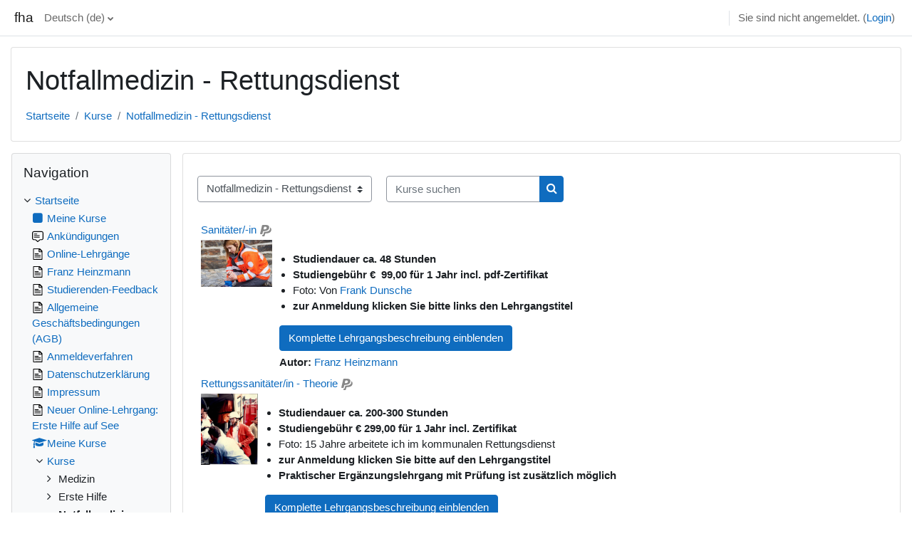

--- FILE ---
content_type: text/html; charset=utf-8
request_url: https://www.franz-heinzmann-akademie.de/course/index.php?categoryid=4
body_size: 26088
content:
<!DOCTYPE html>

<html  dir="ltr" lang="de" xml:lang="de">
<head>
    <title>fha: Alle Kurse</title>
    <link rel="shortcut icon" href="https://www.franz-heinzmann-akademie.de/theme/image.php/classic/theme/1658868653/favicon" />
    <meta http-equiv="Content-Type" content="text/html; charset=utf-8" />
<meta name="keywords" content="moodle, fha: Alle Kurse" />
<link rel="stylesheet" type="text/css" href="https://www.franz-heinzmann-akademie.de/theme/yui_combo.php?rollup/3.17.2/yui-moodlesimple-min.css" /><script id="firstthemesheet" type="text/css">/** Required in order to fix style inclusion problems in IE with YUI **/</script><link rel="stylesheet" type="text/css" href="https://www.franz-heinzmann-akademie.de/theme/styles.php/classic/1658868653_1/all" />
<script>
//<![CDATA[
var M = {}; M.yui = {};
M.pageloadstarttime = new Date();
M.cfg = {"wwwroot":"https:\/\/www.franz-heinzmann-akademie.de","homeurl":{},"sesskey":"mLeRe4FrNa","sessiontimeout":"7200","sessiontimeoutwarning":1200,"themerev":"1658868653","slasharguments":1,"theme":"classic","iconsystemmodule":"core\/icon_system_fontawesome","jsrev":"1658868653","admin":"admin","svgicons":true,"usertimezone":"Europa\/Berlin","courseId":1,"courseContextId":2,"contextid":665,"contextInstanceId":4,"langrev":1769054222,"templaterev":"1658868653"};var yui1ConfigFn = function(me) {if(/-skin|reset|fonts|grids|base/.test(me.name)){me.type='css';me.path=me.path.replace(/\.js/,'.css');me.path=me.path.replace(/\/yui2-skin/,'/assets/skins/sam/yui2-skin')}};
var yui2ConfigFn = function(me) {var parts=me.name.replace(/^moodle-/,'').split('-'),component=parts.shift(),module=parts[0],min='-min';if(/-(skin|core)$/.test(me.name)){parts.pop();me.type='css';min=''}
if(module){var filename=parts.join('-');me.path=component+'/'+module+'/'+filename+min+'.'+me.type}else{me.path=component+'/'+component+'.'+me.type}};
YUI_config = {"debug":false,"base":"https:\/\/www.franz-heinzmann-akademie.de\/lib\/yuilib\/3.17.2\/","comboBase":"https:\/\/www.franz-heinzmann-akademie.de\/theme\/yui_combo.php?","combine":true,"filter":null,"insertBefore":"firstthemesheet","groups":{"yui2":{"base":"https:\/\/www.franz-heinzmann-akademie.de\/lib\/yuilib\/2in3\/2.9.0\/build\/","comboBase":"https:\/\/www.franz-heinzmann-akademie.de\/theme\/yui_combo.php?","combine":true,"ext":false,"root":"2in3\/2.9.0\/build\/","patterns":{"yui2-":{"group":"yui2","configFn":yui1ConfigFn}}},"moodle":{"name":"moodle","base":"https:\/\/www.franz-heinzmann-akademie.de\/theme\/yui_combo.php?m\/1658868653\/","combine":true,"comboBase":"https:\/\/www.franz-heinzmann-akademie.de\/theme\/yui_combo.php?","ext":false,"root":"m\/1658868653\/","patterns":{"moodle-":{"group":"moodle","configFn":yui2ConfigFn}},"filter":null,"modules":{"moodle-core-blocks":{"requires":["base","node","io","dom","dd","dd-scroll","moodle-core-dragdrop","moodle-core-notification"]},"moodle-core-chooserdialogue":{"requires":["base","panel","moodle-core-notification"]},"moodle-core-notification":{"requires":["moodle-core-notification-dialogue","moodle-core-notification-alert","moodle-core-notification-confirm","moodle-core-notification-exception","moodle-core-notification-ajaxexception"]},"moodle-core-notification-dialogue":{"requires":["base","node","panel","escape","event-key","dd-plugin","moodle-core-widget-focusafterclose","moodle-core-lockscroll"]},"moodle-core-notification-alert":{"requires":["moodle-core-notification-dialogue"]},"moodle-core-notification-confirm":{"requires":["moodle-core-notification-dialogue"]},"moodle-core-notification-exception":{"requires":["moodle-core-notification-dialogue"]},"moodle-core-notification-ajaxexception":{"requires":["moodle-core-notification-dialogue"]},"moodle-core-dragdrop":{"requires":["base","node","io","dom","dd","event-key","event-focus","moodle-core-notification"]},"moodle-core-tooltip":{"requires":["base","node","io-base","moodle-core-notification-dialogue","json-parse","widget-position","widget-position-align","event-outside","cache-base"]},"moodle-core-event":{"requires":["event-custom"]},"moodle-core-maintenancemodetimer":{"requires":["base","node"]},"moodle-core-actionmenu":{"requires":["base","event","node-event-simulate"]},"moodle-core-handlebars":{"condition":{"trigger":"handlebars","when":"after"}},"moodle-core-languninstallconfirm":{"requires":["base","node","moodle-core-notification-confirm","moodle-core-notification-alert"]},"moodle-core-formchangechecker":{"requires":["base","event-focus","moodle-core-event"]},"moodle-core-lockscroll":{"requires":["plugin","base-build"]},"moodle-core-popuphelp":{"requires":["moodle-core-tooltip"]},"moodle-core_availability-form":{"requires":["base","node","event","event-delegate","panel","moodle-core-notification-dialogue","json"]},"moodle-backup-backupselectall":{"requires":["node","event","node-event-simulate","anim"]},"moodle-backup-confirmcancel":{"requires":["node","node-event-simulate","moodle-core-notification-confirm"]},"moodle-course-util":{"requires":["node"],"use":["moodle-course-util-base"],"submodules":{"moodle-course-util-base":{},"moodle-course-util-section":{"requires":["node","moodle-course-util-base"]},"moodle-course-util-cm":{"requires":["node","moodle-course-util-base"]}}},"moodle-course-management":{"requires":["base","node","io-base","moodle-core-notification-exception","json-parse","dd-constrain","dd-proxy","dd-drop","dd-delegate","node-event-delegate"]},"moodle-course-dragdrop":{"requires":["base","node","io","dom","dd","dd-scroll","moodle-core-dragdrop","moodle-core-notification","moodle-course-coursebase","moodle-course-util"]},"moodle-course-categoryexpander":{"requires":["node","event-key"]},"moodle-form-shortforms":{"requires":["node","base","selector-css3","moodle-core-event"]},"moodle-form-dateselector":{"requires":["base","node","overlay","calendar"]},"moodle-form-passwordunmask":{"requires":[]},"moodle-question-preview":{"requires":["base","dom","event-delegate","event-key","core_question_engine"]},"moodle-question-searchform":{"requires":["base","node"]},"moodle-question-chooser":{"requires":["moodle-core-chooserdialogue"]},"moodle-availability_completion-form":{"requires":["base","node","event","moodle-core_availability-form"]},"moodle-availability_coursecompleted-form":{"requires":["base","node","event","moodle-core_availability-form"]},"moodle-availability_date-form":{"requires":["base","node","event","io","moodle-core_availability-form"]},"moodle-availability_grade-form":{"requires":["base","node","event","moodle-core_availability-form"]},"moodle-availability_group-form":{"requires":["base","node","event","moodle-core_availability-form"]},"moodle-availability_grouping-form":{"requires":["base","node","event","moodle-core_availability-form"]},"moodle-availability_paypal-form":{"requires":["base","node","event","moodle-core_availability-form"]},"moodle-availability_profile-form":{"requires":["base","node","event","moodle-core_availability-form"]},"moodle-mod_assign-history":{"requires":["node","transition"]},"moodle-mod_customcert-rearrange":{"requires":["dd-delegate","dd-drag"]},"moodle-mod_quiz-util":{"requires":["node","moodle-core-actionmenu"],"use":["moodle-mod_quiz-util-base"],"submodules":{"moodle-mod_quiz-util-base":{},"moodle-mod_quiz-util-slot":{"requires":["node","moodle-mod_quiz-util-base"]},"moodle-mod_quiz-util-page":{"requires":["node","moodle-mod_quiz-util-base"]}}},"moodle-mod_quiz-modform":{"requires":["base","node","event"]},"moodle-mod_quiz-dragdrop":{"requires":["base","node","io","dom","dd","dd-scroll","moodle-core-dragdrop","moodle-core-notification","moodle-mod_quiz-quizbase","moodle-mod_quiz-util-base","moodle-mod_quiz-util-page","moodle-mod_quiz-util-slot","moodle-course-util"]},"moodle-mod_quiz-quizbase":{"requires":["base","node"]},"moodle-mod_quiz-questionchooser":{"requires":["moodle-core-chooserdialogue","moodle-mod_quiz-util","querystring-parse"]},"moodle-mod_quiz-autosave":{"requires":["base","node","event","event-valuechange","node-event-delegate","io-form"]},"moodle-mod_quiz-toolboxes":{"requires":["base","node","event","event-key","io","moodle-mod_quiz-quizbase","moodle-mod_quiz-util-slot","moodle-core-notification-ajaxexception"]},"moodle-message_airnotifier-toolboxes":{"requires":["base","node","io"]},"moodle-filter_glossary-autolinker":{"requires":["base","node","io-base","json-parse","event-delegate","overlay","moodle-core-event","moodle-core-notification-alert","moodle-core-notification-exception","moodle-core-notification-ajaxexception"]},"moodle-filter_mathjaxloader-loader":{"requires":["moodle-core-event"]},"moodle-editor_atto-rangy":{"requires":[]},"moodle-editor_atto-editor":{"requires":["node","transition","io","overlay","escape","event","event-simulate","event-custom","node-event-html5","node-event-simulate","yui-throttle","moodle-core-notification-dialogue","moodle-core-notification-confirm","moodle-editor_atto-rangy","handlebars","timers","querystring-stringify"]},"moodle-editor_atto-plugin":{"requires":["node","base","escape","event","event-outside","handlebars","event-custom","timers","moodle-editor_atto-menu"]},"moodle-editor_atto-menu":{"requires":["moodle-core-notification-dialogue","node","event","event-custom"]},"moodle-report_eventlist-eventfilter":{"requires":["base","event","node","node-event-delegate","datatable","autocomplete","autocomplete-filters"]},"moodle-report_loglive-fetchlogs":{"requires":["base","event","node","io","node-event-delegate"]},"moodle-gradereport_history-userselector":{"requires":["escape","event-delegate","event-key","handlebars","io-base","json-parse","moodle-core-notification-dialogue"]},"moodle-qbank_editquestion-chooser":{"requires":["moodle-core-chooserdialogue"]},"moodle-tool_capability-search":{"requires":["base","node"]},"moodle-tool_lp-dragdrop-reorder":{"requires":["moodle-core-dragdrop"]},"moodle-tool_monitor-dropdown":{"requires":["base","event","node"]},"moodle-assignfeedback_editpdf-editor":{"requires":["base","event","node","io","graphics","json","event-move","event-resize","transition","querystring-stringify-simple","moodle-core-notification-dialog","moodle-core-notification-alert","moodle-core-notification-warning","moodle-core-notification-exception","moodle-core-notification-ajaxexception"]},"moodle-atto_accessibilitychecker-button":{"requires":["color-base","moodle-editor_atto-plugin"]},"moodle-atto_accessibilityhelper-button":{"requires":["moodle-editor_atto-plugin"]},"moodle-atto_align-button":{"requires":["moodle-editor_atto-plugin"]},"moodle-atto_bold-button":{"requires":["moodle-editor_atto-plugin"]},"moodle-atto_charmap-button":{"requires":["moodle-editor_atto-plugin"]},"moodle-atto_clear-button":{"requires":["moodle-editor_atto-plugin"]},"moodle-atto_collapse-button":{"requires":["moodle-editor_atto-plugin"]},"moodle-atto_emojipicker-button":{"requires":["moodle-editor_atto-plugin"]},"moodle-atto_emoticon-button":{"requires":["moodle-editor_atto-plugin"]},"moodle-atto_equation-button":{"requires":["moodle-editor_atto-plugin","moodle-core-event","io","event-valuechange","tabview","array-extras"]},"moodle-atto_h5p-button":{"requires":["moodle-editor_atto-plugin"]},"moodle-atto_html-codemirror":{"requires":["moodle-atto_html-codemirror-skin"]},"moodle-atto_html-beautify":{},"moodle-atto_html-button":{"requires":["promise","moodle-editor_atto-plugin","moodle-atto_html-beautify","moodle-atto_html-codemirror","event-valuechange"]},"moodle-atto_image-button":{"requires":["moodle-editor_atto-plugin"]},"moodle-atto_indent-button":{"requires":["moodle-editor_atto-plugin"]},"moodle-atto_italic-button":{"requires":["moodle-editor_atto-plugin"]},"moodle-atto_link-button":{"requires":["moodle-editor_atto-plugin"]},"moodle-atto_managefiles-button":{"requires":["moodle-editor_atto-plugin"]},"moodle-atto_managefiles-usedfiles":{"requires":["node","escape"]},"moodle-atto_media-button":{"requires":["moodle-editor_atto-plugin","moodle-form-shortforms"]},"moodle-atto_noautolink-button":{"requires":["moodle-editor_atto-plugin"]},"moodle-atto_orderedlist-button":{"requires":["moodle-editor_atto-plugin"]},"moodle-atto_recordrtc-button":{"requires":["moodle-editor_atto-plugin","moodle-atto_recordrtc-recording"]},"moodle-atto_recordrtc-recording":{"requires":["moodle-atto_recordrtc-button"]},"moodle-atto_rtl-button":{"requires":["moodle-editor_atto-plugin"]},"moodle-atto_strike-button":{"requires":["moodle-editor_atto-plugin"]},"moodle-atto_subscript-button":{"requires":["moodle-editor_atto-plugin"]},"moodle-atto_superscript-button":{"requires":["moodle-editor_atto-plugin"]},"moodle-atto_table-button":{"requires":["moodle-editor_atto-plugin","moodle-editor_atto-menu","event","event-valuechange"]},"moodle-atto_title-button":{"requires":["moodle-editor_atto-plugin"]},"moodle-atto_underline-button":{"requires":["moodle-editor_atto-plugin"]},"moodle-atto_undo-button":{"requires":["moodle-editor_atto-plugin"]},"moodle-atto_unorderedlist-button":{"requires":["moodle-editor_atto-plugin"]}}},"gallery":{"name":"gallery","base":"https:\/\/www.franz-heinzmann-akademie.de\/lib\/yuilib\/gallery\/","combine":true,"comboBase":"https:\/\/www.franz-heinzmann-akademie.de\/theme\/yui_combo.php?","ext":false,"root":"gallery\/1658868653\/","patterns":{"gallery-":{"group":"gallery"}}}},"modules":{"core_filepicker":{"name":"core_filepicker","fullpath":"https:\/\/www.franz-heinzmann-akademie.de\/lib\/javascript.php\/1658868653\/repository\/filepicker.js","requires":["base","node","node-event-simulate","json","async-queue","io-base","io-upload-iframe","io-form","yui2-treeview","panel","cookie","datatable","datatable-sort","resize-plugin","dd-plugin","escape","moodle-core_filepicker","moodle-core-notification-dialogue"]},"core_comment":{"name":"core_comment","fullpath":"https:\/\/www.franz-heinzmann-akademie.de\/lib\/javascript.php\/1658868653\/comment\/comment.js","requires":["base","io-base","node","json","yui2-animation","overlay","escape"]},"mathjax":{"name":"mathjax","fullpath":"https:\/\/cdn.jsdelivr.net\/npm\/mathjax@2.7.9\/MathJax.js?delayStartupUntil=configured"}}};
M.yui.loader = {modules: {}};

//]]>
</script>

    <meta name="viewport" content="width=device-width, initial-scale=1.0">
</head>
<body  id="page-course-index-category" class="format-site limitedwidth  path-course path-course-index chrome dir-ltr lang-de yui-skin-sam yui3-skin-sam www-franz-heinzmann-akademie-de pagelayout-coursecategory course-1 context-665 category-4 notloggedin ">

<div id="page-wrapper" class="d-print-block">

    <div>
    <a class="sr-only sr-only-focusable" href="#maincontent">Zum Hauptinhalt</a>
</div><script src="https://www.franz-heinzmann-akademie.de/lib/javascript.php/1658868653/lib/polyfills/polyfill.js"></script>
<script src="https://www.franz-heinzmann-akademie.de/theme/yui_combo.php?rollup/3.17.2/yui-moodlesimple-min.js"></script><script src="https://www.franz-heinzmann-akademie.de/lib/javascript.php/1658868653/lib/javascript-static.js"></script>
<script>
//<![CDATA[
document.body.className += ' jsenabled';
//]]>
</script>



    <nav class="fixed-top navbar navbar-bootswatch navbar-expand moodle-has-zindex">
    
        <a href="https://www.franz-heinzmann-akademie.de/" class="navbar-brand d-flex align-items-center m-1 p-0 aabtn">
                fha
        </a>
    
        <ul class="navbar-nav d-none d-md-flex">
            <!-- custom_menu -->
            <li class="dropdown nav-item">
    <a class="dropdown-toggle nav-link" id="drop-down-6972612ab1a2569726128e2f3631" data-toggle="dropdown" aria-haspopup="true" aria-expanded="false" href="#" title="Sprache" aria-controls="drop-down-menu-6972612ab1a2569726128e2f3631">
        Deutsch ‎(de)‎
    </a>
    <div class="dropdown-menu" role="menu" id="drop-down-menu-6972612ab1a2569726128e2f3631" aria-labelledby="drop-down-6972612ab1a2569726128e2f3631">
                <a class="dropdown-item" role="menuitem" href="https://www.franz-heinzmann-akademie.de/course/index.php?categoryid=4&amp;lang=de"  >Deutsch ‎(de)‎</a>
                <a class="dropdown-item" role="menuitem" href="https://www.franz-heinzmann-akademie.de/course/index.php?categoryid=4&amp;lang=en"  lang="en" >English ‎(en)‎</a>
    </div>
</li>
            <!-- page_heading_menu -->
            
        </ul>
        <div id="usernavigation" class="navbar-nav my-1 ml-auto">
            <div class="divider border-left h-50 align-self-center mx-1"></div>
            
            
            <div class="d-flex align-items-stretch usermenu-container" data-region="usermenu">
                <div class="usermenu"><span class="login nav-link">Sie sind nicht angemeldet. (<a href="https://www.franz-heinzmann-akademie.de/login/index.php">Login</a>)</span></div>
            </div>
        </div>
    </nav>

    <div id="page" class="container-fluid d-print-block">
        <header id="page-header" class="row">
    <div class="col-12 pt-3 pb-3">
        <div class="card ">
            <div class="card-body ">
                <div class="d-flex align-items-center">
                    <div class="mr-auto">
                    <div class="page-context-header"><div class="page-header-headings"><h1>Notfallmedizin - Rettungsdienst</h1></div></div>
                    </div>
                    <div class="header-actions-container flex-shrink-0" data-region="header-actions-container">
                    </div>
                </div>
                <div class="d-flex flex-wrap">
                    <div id="page-navbar">
                        <nav aria-label="Navigationsleiste">
    <ol class="breadcrumb">
                <li class="breadcrumb-item">
                    <a href="https://www.franz-heinzmann-akademie.de/"  >Startseite</a>
                </li>
        
                <li class="breadcrumb-item">
                    <a href="https://www.franz-heinzmann-akademie.de/course/index.php"  >Kurse</a>
                </li>
        
                <li class="breadcrumb-item">
                    <a href="https://www.franz-heinzmann-akademie.de/course/index.php?categoryid=4" aria-current="page" >Notfallmedizin - Rettungsdienst</a>
                </li>
        </ol>
</nav>
                    </div>
                    <div class="ml-auto d-flex">
                        
                    </div>
                    <div id="course-header">
                        
                    </div>
                </div>
            </div>
        </div>
    </div>
</header>

        <div id="page-content" class="row  blocks-pre   d-print-block">
            <div id="region-main-box" class="region-main">
                <section id="region-main" class="region-main-content" aria-label="Inhalt">
                    <span class="notifications" id="user-notifications"></span>
                    <div role="main"><span id="maincontent"></span><span></span><div class="container-fluid tertiary-navigation" id="action_bar">
    <div class="row">
            <div class="navitem">
                <div class="urlselect text-truncate w-100">
                    <form method="post" action="https://www.franz-heinzmann-akademie.de/course/jumpto.php" class="form-inline" id="url_select_f69726128e2f361">
                        <input type="hidden" name="sesskey" value="mLeRe4FrNa">
                            <label for="url_select69726128e2f362" class="sr-only">
                                Kursbereiche
                            </label>
                        <select  id="url_select69726128e2f362" class="custom-select urlselect text-truncate w-100" name="jump"
                                 >
                                    <option value="/course/index.php?categoryid=7" >Medizin</option>
                                    <option value="/course/index.php?categoryid=9" >Erste Hilfe</option>
                                    <option value="/course/index.php?categoryid=4" selected>Notfallmedizin - Rettungsdienst</option>
                                    <option value="/course/index.php?categoryid=3" >Hygiene</option>
                                    <option value="/course/index.php?categoryid=5" >Pädagogik - Psychologie</option>
                                    <option value="/course/index.php?categoryid=10" >Museum</option>
                        </select>
                            <noscript>
                                <input type="submit" class="btn btn-secondary ml-1" value="Start">
                            </noscript>
                    </form>
                </div>
            </div>
            <div class="navitem">
                <div class="simplesearchform ">
                    <form autocomplete="off" action="https://www.franz-heinzmann-akademie.de/course/management.php" method="get" accept-charset="utf-8" class="mform form-inline simplesearchform">
                    <div class="input-group">
                        <label for="searchinput-69726128e494769726128e2f363">
                            <span class="sr-only">Kurse suchen</span>
                        </label>
                        <input type="text"
                           id="searchinput-69726128e494769726128e2f363"
                           class="form-control"
                           placeholder="Kurse suchen"
                           aria-label="Kurse suchen"
                           name="search"
                           data-region="input"
                           autocomplete="off"
                           value=""
                        >
                        <div class="input-group-append">
                            <button type="submit" class="btn  btn-primary search-icon">
                                <i class="icon fa fa-search fa-fw " aria-hidden="true"  ></i>
                                <span class="sr-only">Kurse suchen</span>
                            </button>
                        </div>
                
                    </div>
                    </form>
                </div>            </div>
    </div>
</div><div class="course_category_tree clearfix "><div class="content"><div class="courses category-browse category-browse-4"><div class="coursebox clearfix odd first" data-courseid="36" data-type="1"><div class="info"><h3 class="coursename"><a class="aalink" href="https://www.franz-heinzmann-akademie.de/course/view.php?id=36">Sanitäter/-in</a></h3><div class="moreinfo"></div><div class="enrolmenticons"><img class="icon " alt="PayPal" title="PayPal" src="https://www.franz-heinzmann-akademie.de/theme/image.php/classic/enrol_paypal/1658868653/icon" /></div></div><div class="content"><div class="d-flex"><div class="courseimage"><img src="https://www.franz-heinzmann-akademie.de/pluginfile.php/10438/course/overviewfiles/2%20san2.jpg" /></div><div class="flex-grow-1"><div class="summary"><div class="no-overflow"><p dir="ltr" style="text-align: left;"></p><ul><li><strong>Studiendauer ca. 48 Stunden</strong><br></li><li><div><strong>Studiengebühr €&nbsp; 99,00 für 1 Jahr incl. pdf-Zertifikat</strong></div></li><li>Foto: Von <a href="http://Von Frank Dunsche, CC BY-SA 2.0 de, https://commons.wikimedia.org/w/index.php?curid=18167966" target="_blank">Frank Dunsche</a></li><li><strong>zur Anmeldung klicken Sie bitte links den Lehrgangstitel</strong></li></ul><p><span>;;;</span></p><p><span><br></span></p><p><span></span></p><h4><strong>Zielgruppe</strong></h4><ul><li>Interessenten, welche für sich aus privaten Gründen eine Sanitätsdienst-Ausbildung absolvieren möchten.</li><li>Gruppenleiter/-innen, Reiseleiter/-innen</li><li>Lehrer/-innen, Erzieher/innen</li><li>Medizinisches Assistenzpersonal im Rahmen der Ausbildung</li><li>Sporttrainer/-innen, Polizisten/-innen</li><li>Security-Personal, Personenschützer</li><li>Wanderführer/-innen, Bergsteiger/-innen,</li><li>Bootsführer/-innen, Kapitäne auf Frachtschiffen</li></ul><ul></ul><ul></ul><ul></ul><ul></ul><ul></ul><ul></ul>&nbsp;<br><p></p><p></p><h3></h3><p><span style="font-size: 1.64062rem;">Lernziel</span></p><h3></h3>

<p>Sie werden (zunächst im Online-Lehrgang) die theoretischen
Kenntnisse und praktischen Fertigkeiten (später in der Phase der praktischen
Übungen) erwerben, um Sie für Ihre Aufgaben </p>

<p></p><ul><li>als Sanitäter/-in bei Veranstaltungen</li><li>als First Responder/.in</li><li>bei Einsätzen im Rahmen der Gefahrenabwehr</li></ul><!--[if !supportLists]--><p></p>





<p>vorzubereiten.</p>

<p>Wir werden Notfallsituationen besprechen, um Ihre
Erste-Hilfe Kenntnisse zu vertiefen.</p>

<p>Sie werden weitere Hilfsmaßnahmen kennenlernen und intensiv
üben, um sie jederzeit sicher anwenden zu können.</p>

<p>Sie werden also im Notfall zwischen dem Ersthelfer und dem
Rettungsdienst stehen und dort die Maßnahmen durchführen, welche Sie erlernt
haben.</p><p><br></p><p></p><h3><strong>Aufbau und Dauer</strong></h3><p>Der Lehrgang besteht aus folgenden Elementen:</p><p></p><ol><li>Diesem Online-Lehrgang, welcher&nbsp;aus 14 Kapiteln besteht. Jedes Kapitel schließt mit einem MC-Test ab, diesen können Sie beliebig oft wiederholen. Wenn Sie ihn bestanden haben, kommen Sie ins nächste Kapitel. Sie können die Kapitel nur Schritt für Schritt bearbeiten, springen können Sie nicht. Er entspricht etwa 200 Seiten Text. Sie benötigen dazu etwa 48 Stunden. Bei einer empfohlenen Studiendauer von 2 Stunden pro Tag erreichen Sie in 24 Tagen den Abschluss. Sie teilen sich Ihre Zeit allerdings selbst ein. Wenn Sie alle Kapitel studiert haben und alle MC-Tests und somit die theoretische Prüfung bestanden haben, können Sie ein pdf-Zertifikat "Sanitäter/-in" selbst ausdrucken.</li><li>Anschließend können Sie sich an eine Erste-Hilfe-Schule, eine/n Praxisanleiter/in oder Ausbilder/in wenden und mit ihm/ihr die praktischen Übungen, die im Testatheft gelistet sind, durchführen. Außerdem sollen Sie ein praktisches Fallbeispiel als praktische Prüfung lösen und sich dieses alles im Zertifikat bestätigen lassen. Wenn Sie niemanden kennen, schreiben Sie mir bitte eine Mail.</li></ol><br><p></p><h4><strong>Themen / Kapitel</strong></h4><p><span></span></p><ol style=""><li style=""><span style="">Anatomie - Physiologie</span></li><li style=""><span>Hygiene</span></li><li style=""><span>Diagnostik</span></li><li style=""><span>Störungen des Bewusstseins und der Atmung</span></li><li style=""><span>Störungen des Herz-Kreislauf-Systems</span></li><li style=""><span>Umgang mit Patienten, Angehörigen und Dritten</span></li><li style="">Unfälle mit Gefahrstoffen</li><li style=""><span>Internistische Notfälle - Vergiftungen</span></li><li style=""><span>Traumatologie</span></li><li style=""><span>Rechtsnormen und Arzneimittel</span><br></li><li style=""><span>Thermische Notfälle - Schädel-Hirn-Erkrankungen</span><br></li><li style=""><span>Gynäkologische und geburtshilfliche Notfälle, Verletzungen der Augen</span></li><li style=""><span style="">Rettung und Transport</span></li></ol><p><br></p><p></p><h3><strong>Leistungen und Kosten</strong></h3><p>Sie erhalten zum Preis von € 99,00 Zugang zu diesem Online-Lehrgang für ein Jahr. Der Preis schließt diese beliebig oft Wiederholungen einzelner Kapitel und des Tests innerhalb dieses Jahres ein. Die Zahlung erfolgt im Rahmen des Anmeldevorgangs per Paypal oder Kreditkarte.</p><p>Bei technischen Fragen schreiben Sie mir bitte eine Mail:<br>info[ät]erste-hilfe-schule-duesseldorf.de</p><p></p><p>Vielen Dank dafür, dass Sie die ausführliche Lehrgangsbeschreibung bis zum Schluss gelesen haben. Sie haben jetzt verschiedene Möglichkeiten:</p><p></p><ul><li>Sie können sich durch Anklicken auf den Lehrgangstitel zum Lehrgang anmelden.</li><li>Falls Sie noch Fragen haben, senden Sie mir bitte eine Mail:<br>franz_heinzmann(ät)web.de<br></li><li>Falls Sie für Ihren Kostenträger eine ausgedruckte Lehrgangsbeschreibung (PDF) benötigen, klicken Sie bitte:<br><a href="https://www.franz-heinzmann-akademie.de/pluginfile.php/10438/course/summary/SAN%20Lehrgangsbeschreibung.pdf?time=1741443159422">https://www.franz-heinzmann-akademie.de/pluginfile.php/10438/course/summary/SAN%20Lehrgangsbeschreibung.pdf?time=1741443159422</a><br></li><li>Falls Sie meinen kleinen Lehrgangskatalog in gedruckter Form wünschen, senden Sie mir bitte eine Mail: franz_heinzmann(ät)web.de und teilen mir Ihre Postanschrift mit. Mein Katalog enthält Kurzbeschreibungen der Lehrgänge, nicht diese ausführliche Lehrgangsbeschreibung.</li></ul><br><p></p></div></div><ul class="teachers"><li><span class="font-weight-bold">Autor: </span><a href="https://www.franz-heinzmann-akademie.de/user/view.php?id=3&amp;course=1">Franz Heinzmann</a></li></ul></div></div></div></div><div class="coursebox clearfix even" data-courseid="14" data-type="1"><div class="info"><h3 class="coursename"><a class="aalink" href="https://www.franz-heinzmann-akademie.de/course/view.php?id=14">Rettungssanitäter/in - Theorie</a></h3><div class="moreinfo"></div><div class="enrolmenticons"><img class="icon " alt="PayPal" title="PayPal" src="https://www.franz-heinzmann-akademie.de/theme/image.php/classic/enrol_paypal/1658868653/icon" /></div></div><div class="content"><div class="d-flex"><div class="courseimage"><img src="https://www.franz-heinzmann-akademie.de/pluginfile.php/763/course/overviewfiles/rs.jpg" /></div><div class="flex-grow-1"><div class="summary"><div class="no-overflow"><p></p><ul><li><strong style="font-size: 0.9375rem;">Studiendauer ca. 200-300 Stunden</strong><br></li><li><strong>Studiengebühr € 299,00 für 1 Jahr incl. Zertifikat</strong></li><li><span>Foto: 15 Jahre arbeitete ich im kommunalen Rettungsdienst</span></li><li><strong>zur Anmeldung klicken Sie bitte auf den Lehrgangstitel<br></strong></li><li><strong>Praktischer Ergänzungslehrgang mit Prüfung ist zusätzlich möglich</strong></li></ul><p><span>;;;</span></p><p><span></span></p><p style=""><span style="font-size: 1.64062rem;"><span><span><strong>Zielgruppe</strong></span></span></span><br></p><p style="font-weight: bold;">Dieser Online-Lehrgang ist für verschiedene Interessenten gedacht:</p><ul style="font-weight: bold;"><li>Schüler/innen absolvieren zuerst diesen Online-Lehrgang. Anschließend besuchen Sie den praktischen Ergänzungslehrgang mit Prüfung an einer Rettungsschule. Nach Bestehen des Online-Lehrgangs teilen wir Ihnen mit, welche Rettungsschulen aktuell Ergänzungslehrgänge durchführen.</li><li>Schüler/innen, welche in Zukunft die Ausbildung zur/zum Rettungssanitäter/in absolvieren möchten, können privat aus eigenem Interesse diesen Online-Lehrgang absolvieren, um zu Beginn des Präsenzlehrgangs über umfassende Vorkenntnisse zu verfügen.</li><li>Schüler/innen, welche sich bereits in der Ausbildung zur/zum Rettungssanitäter/in befinden und eine strukturierte weitere Studienmöglichkeit nutzen möchten.</li><li>Interessenten, die eine praktische Rettungssanitäter-Ausbildung nicht absolvieren können oder wollen.</li><li>Rettungsschulen können mit Zustimmung der zuständigen Behörden die 160 Stunden theoretische und praktische Ausbildung durch diesen Online-Lehrgang auf 80 Stunden reduzieren. Schulen setzen sich mit mir bitte per E-Mail in Verbindung und erhalten dann Hilfe für die Gestaltung von mir. Nachdem ich 1995 eine staatliche Zulassung für diesen Fernlehrgang erhalten habe, hat das Ministerium für Arbeit, Gesundheit und Soziales 2009 durch Rechtsverordnung diese Ausbildung im Fernunterricht untersagt. Inzwischen gibt es einen Erlass des Ministerium für Arbeit, Gesundheit und Soziales, der dieses Verbot aufhebt.</li></ul><h3 style=""><span style=""><strong>Rechtsgrundlagen in zwei Stufen</strong></span></h3><p style="font-weight: bold;"><span style="font-size: 0.9375rem;">Die ursprüngliche Ausbildung zum Rettungssanitäter beinhaltete eine theoretische Ausbildung von vier Wochen / 160 Stunden.<br><span style="font-size: 0.9375rem;">Inzwischen erweitern die Bundesländer diesen theoretischen Anteil auf sechs Wochen / 240 Stunden.<br>Deshalb biete ich den Online-Lehrgang in zwei Stufen an:</span></span></p><p style="font-weight: bold;"></p><ol><li><span style="font-size: 0.9375rem;"><span style="font-size: 0.9375rem;"><strong>160 Stunden nach den "Grundsätzen zur Ausbildung des Personals im Rettungsdienst (520-Stunden-Programm)“, des Bund/ Länderausschusses Rettungswesen (Bund) – Theorie" in der ersten Stufe</strong></span></span></li><li><strong>80 Stunden Ergänzung zur "Ausbildungs-
und Prüfungsverordnung für Rettungssanitäterinnen und Rettungssanitäter sowie
Rettungshelferinnen und Rettungshelfer (RettAPO)" in der gültigen Fassung (NRW)
– Theorie in der zweiten Stufe</strong></li></ol><span><strong>Studierende haben die Wahl, ob sie mit der ersten oder zweiten Stufe abschließen möchten.<br></strong><strong><br></strong></span><h3><strong style="font-size: 1.64062rem;">Aufbau, Voraussetzung, Dauer</strong><br></h3><p style="font-weight: bold;">Dieser Online-Lehrgang besteht aus 19 Lehrbriefen / Kapiteln, davon zwei Drittel (Notfall-)Medizin und ein Drittel Organisation und Recht. Um Ihnen ein abwechslungsreiches Studium zu ermöglichen, wechseln sich zwei (notfall-)medizinische Kapitel mit einem anderen Kapitel jeweils ab. Sie können die Kapitel nur Schritt für Schritt bearbeiten, springen können Sie nicht.</p><p style="font-weight: bold;">Dieser Online-Lehrgang entspricht etwa 987 / 1300 Seiten Text. Sie benötigen dazu etwa 282 Stunden. Bei einer empfohlenen Studiendauer von 2 Stunden pro Tag erreichen Sie in 141 / 180 Tagen den Abschluss. Sie teilen sich Ihre Zeit allerdings selbst ein.</p><h3 style=""><span style=""><strong>Schulische Voraussetzung</strong></span></h3><p style="font-weight: bold;">Für die Ausbildung zum/zur Rettungssanitäter/in ist der Hauptschulabschluss oder eine abgeschlossene Berufsausbildung Voraussetzung. Das gilt auch für diesen Online-Lehrgang.</p><h3 style=""><span style=""><strong>Lernziele 160 Stunden</strong></span></h3><p style="font-weight: bold;">Nach dieser Ausbildung können Sie Lage, Bau und regelrechte Funktion von Skelett und Skelettmuskulatur, Brust- und Bauchorganen, Harn- und Geschlechtsorganen, Atmungsorganen einschließlich kindlichem Kehlkopf, Atemregulation, Herz einschließlich Steuerung der Herzarbeit, Blutkreislauf und Gefäße, Blut einschl. Blutgruppen (AB0-System und Rhesusfaktoren), Haut, Nervensystem und Sinnesorgane sowie die Bedeutung des Flüssigkeits-, Wärme-, Säure- und Basenhaushaltes beschreiben.</p><h4 style="font-weight: bold;">I.&nbsp;&nbsp;&nbsp;&nbsp;&nbsp;&nbsp;&nbsp;&nbsp;&nbsp; Störungen der Vitalfunktionen</h4><p style="font-weight: bold;">Nach dieser Ausbildung können Sie</p><ul style="font-weight: bold;"><li>Ursachen für Störungen der Bewusstseinslage aufzählen, aufgrund der Erkennungsmerkmale auf Störungen der Bewusstseinslage schließen,</li><li>Ursachen für zentrale, periphere und mechanische Störungen der Atmung aufzählen und aufgrund der Erkennungsmerkmale auf Störungen der Atmung (zentrale, periphere und mechanische) schließen,</li><li>Ursachen für Störungen von Herz und Kreislauf aufzählen und aufgrund der Erkennungsmerkmale auf Störungen von Herz und Kreislauf (Schock verschiedener Ursachen, Herzinfarkt, Angina Pectoris, Herzinsuffizienz, Lungenödem, Rhythmusstörungen, Herz-Kreislauf-Stillstand) schließen.</li></ul><p style="font-weight: bold;">und entsprechende Maßnahmen durchführen.</p><h4 style="font-weight: bold;">II.&nbsp;&nbsp;&nbsp;&nbsp;&nbsp;&nbsp;&nbsp;&nbsp; Chirurgische Erkrankungen</h4><p style="font-weight: bold;">Nach dieser Ausbildung können Sie aufgrund der Erkennungsmerkmale</p><ul style="font-weight: bold;"><li>verschiedene Wundarten unterscheiden sowie</li><li>auf Blutungen nach außen und nach innen,</li><li>auf arteriellen /venösen Gefäßverschluss an den Gliedmaßen,</li><li>auf Harnverhaltung,</li><li>auf Verletzungen des Bauches und der Bauchorgane,</li><li>auf Fraktur, Luxation oder Distorsion,</li><li>auf Schädel-/Hirnverletzungen und -erkrankungen (z. B. Apoplexie) sowie Verletzungen der Wirbelsäule und des Rückenmarks</li><li>auf akutes Abdomen</li></ul><p style="font-weight: bold;">schließen und entsprechende Maßnahmen durchführen. Sie können anhand von Situationsbeschreibungen Mehrfachverletzungen feststellen und entsprechende Maßnahmen durchführen.</p><h4 style="font-weight: bold;">III.&nbsp;&nbsp;&nbsp;&nbsp;&nbsp;&nbsp;&nbsp; Innere Medizin – Pädiatrie</h4><p style="font-weight: bold;">Nach dieser Ausbildung können Sie</p><ul style="font-weight: bold;"><li>Ursachen für allergische Reaktionen aufzählen und aufgrund der Erkennungsmerkmale auf allergische Reaktionen schließen</li><li>die im Notfalleinsatz infrage kommenden Arzneimittel einschließlich Infusionslösungen aufzählen und für jedes namentlich vermittelte Medikament Indikation, Wirkung, wesentliche Nebenwirkungen und Kontraindikationen angeben</li><li>Arzneimittel nach Weisung des Arztes verabreichen</li><li>die Erkennungsmerkmale für eine Infektionskrankheit aufzählen</li></ul><p style="font-weight: bold;">aufgrund der Erkennungsmerkmale</p><ul style="font-weight: bold;"><li>auf Hitzeerschöpfung, Hitzschlag, Sonnenstich, Verbrennungen/Verbrühungen, Schädigungen durch Strom und Blitz und Unterkühlung</li><li>auf eine Vergiftung</li><li>auf Krämpfe bei Säuglingen und Kleinkindern</li><li>auf Exsikkose</li></ul><p style="font-weight: bold;">schließen und entsprechende Maßnahmen durchführen.</p><h4 style="font-weight: bold;">IV.&nbsp;&nbsp;&nbsp;&nbsp;&nbsp;&nbsp; Erkrankung der Augen</h4><p style="font-weight: bold;">Nach dieser Ausbildung können Sie aufgrund der Erkennungsmerkmale auf akute Erkrankungen oder Verletzungen des Auges schließen und entsprechende Maßnahmen durchführen.</p><h4 style="font-weight: bold;">V.&nbsp;&nbsp;&nbsp;&nbsp;&nbsp;&nbsp;&nbsp; Geburtshilfe</h4><p style="font-weight: bold;">Nach dieser Ausbildung können Sie</p><ul style="font-weight: bold;"><li>den Ablauf einer regelrechten Geburt beschreiben sowie</li><li>aufgrund der Erkennungsmerkmale</li><li>auf eine plötzlich eintretende Geburt,</li><li>auf Schwangerschaftskomplikationen,</li><li>auf Geburtskomplikationen</li></ul><p style="font-weight: bold;">schließen und entsprechende Maßnahmen durchführen. Ferner können Sie Maßnahmen zum Transport von Früh-/Neugeborenen durchführen.</p><h4 style="font-weight: bold;">VI.&nbsp;&nbsp;&nbsp;&nbsp;&nbsp;&nbsp; Psychiatrie</h4><p style="font-weight: bold;">Nach dieser Ausbildung können Sie aufgrund der Erkennungsmerkmale auf Rauschzustände, Krampfanfälle, Nerven- und Gemütskrankheiten schließen und entsprechende Maßnahmen auch des Selbstschutzes durchführen.</p><h4 style="font-weight: bold;">VII. Einführung in die Krankenhausausbildung</h4><p style="font-weight: bold;">Nach dieser Ausbildung können Sie ihre Tätigkeit während der Krankenhausausbildung beschreiben unter besonderer Berücksichtigung des Verhaltens in der Klinik, speziell im OP- und Intensivbereich einschließlich der persönlichen Hygiene.</p><h4 style="font-weight: bold;">VIll.&nbsp;&nbsp;&nbsp;&nbsp; Rettungsdienst-Organisationen – Technische und rechtliche Fragen</h4><p style="font-weight: bold;">Nach dieser Ausbildung können Sie</p><ul style="font-weight: bold;"><li>Krankenkraftwagen nach ihrem Verwendungszweck als KTW und RTW (Fahrzeugnorm EN1789) unterscheiden, die Mindestausstattung des Krankenraumes von Krankenkraftwagen nach DIN 75080 nach der jeweils gültigen Norm und die fakultative Zusatzausstattung aufzählen, die Ausstattung des Krankenraumes in Krankenkraftwagen benutzen bzw. anwenden, sowie die Maßnahmen nach Gebrauch von Instrumenten und Material durchführen.</li><li>die vom Rettungsdienst benutzbaren Meldewege (Fernsprechnetze, Sprechfunknetze) kennen und Fernmeldemittel (drahtlos) benutzen und im Zusammenhang damit die Funktechnik grob erklären, Meldungen abfassen und die Funkdisziplin einhalten und entsprechende Vorschriften (z. B. PDV/DV 810).</li><li>die für den Rettungsdienst zugrundeliegenden Gesetze, Verordnungen und Vorschriften aufzählen und den Inhalt der beschriebenen Bestimmungen anhand des Textes erläutern.</li></ul><p style="font-weight: bold;">Sie können</p><ul style="font-weight: bold;"><li>Personen/Institutionen für eine Zusammenarbeit mit dem Rettungsdienst aufzählen, Rettungs- und Notarztsysteme anhand von Beispielen beschreiben, die Zusammenarbeit mit Dritten anhand von Fallbeispielen darstellen, aufgrund des Inhaltes einer Meldung auf einen Notfalleinsatz schließen und den chronologischen Ablauf eines Notfalleinsatzes beschreiben.</li><li>besondere Gefahrenstellen in einem rettungsdienstlichen Einsatzbereich aufzählen, aufgrund der Erkennungsmerkmale auf Gefährdung schließen und Selbstschutz bei Gefährdung sowie Maßnahmen zur Rettung durchführen.</li></ul><p><strong></strong></p><p><span style="font-size: 1.64062rem;"><span style=""><span style=""></span></span></span></p><h3>Lernziele für 240 Stunden</h3><p></p><p align="left">Themenbereich A:&nbsp; Handlungsfeld Krankentransport und Notfallrettung</p><p align="left">Thema: Zu entwickelnde Kompetenzen, Die Lernenden…</p><p align="left">&nbsp;</p><p align="left">Thema A1: Organisatorische Grundlagen</p><p align="left"></p><ul><li>…sind über den Ablauf der Rettungssanitäter-Ausbildung informiert.</li></ul><p></p><p align="left">&nbsp;</p><p align="left">Thema A2:&nbsp; Im Krankentransport und in der Notfallrettung mitwirken</p><p align="left"></p><ul><li>…grenzen die Aufgaben des Krankentransportes, der Notfallrettung und zum Rollstuhl- und Taxi-/Mietwagenverkehr voneinander ab.</li><li>…ordnen die Berufe und deren Tätigkeiten im Krankentransport und in der Notfallrettung ein.</li><li>…beschreiben die Organisationsstrukturen und Ressourcen des Krankentransportes und der Notfallrettung.</li><li>…erläutern die Auswirkungen der föderalistischen Strukturen auf den Krankentransport und die Notfallrettung.</li><li>…verstehen den Rettungsdienst als Teil des Bevölkerungsschutzes und stellen Schnittstellen und die Aufgabenverteilung innerhalb der Behörden und Organisationen mit Sicherheitsaufgaben dar.</li><li>…legen die Grundlagen der Finanzierung des Krankentransportes und der Notfallrettung dar.</li><li>…entwickeln ein Selbstverständnis für grundlegende Anforderungen an das Rettungsdienstpersonal.</li></ul><p></p><p align="left">&nbsp;</p><p align="left">Thema A3: Sich in Krankentransport und Notfallrettung angemessen verhalten</p><p align="left"></p><ul><li>verwenden situations- und sachgerecht die persönliche Schutzausrüstung.</li><li>…beachten berufsgenossenschaftliche Regelungen und Arbeitsschutzvorschriften im Einsatz.</li><li>…sind in der Lage ihr Handeln am Eigenschutz auszurichten.</li><li>…arbeiten im Team und respektieren Führungsstrukturen im Einsatz.</li><li>…kommunizieren im Einsatz sicher und effektiv.</li><li>…wenden Kommunikationsstrategien mit Patientinnen und Patienten, Angehörigen und Dritten situationsgerecht an.</li><li>…nutzen eine risikoorientierte und fehlervermeidende Kommunikation.</li><li>…ermitteln und berücksichtigen die Bedürfnisse der ihnen anvertrauten Patientinnen und Patienten.</li><li>…ordnen ihr Verhalten in den jeweiligen sozialen und kulturellen Kontext ein.</li><li>…ordnen die eigene Position in das Gesamtgefüge ein.</li><li>…stellen sich flexibel auf neue Situationen ein.</li><li>…richten ihre Tätigkeit nach Qualitätsgrundsätzen unter Berücksichtigung rechtlicher, ökonomischer und ökologischer Grundsätze aus.</li><li>…entwickeln Wertevorstellungen und beachten diese im beruflichen Umfeld.</li><li>…reflektieren ihr eigenes Verhalten und wirken an der Evaluation von Einsätzen mit.</li></ul><p></p><p align="left">&nbsp;</p><p align="left">Thema A4:&nbsp; Verschiedene rechtliche Fragestellungen berücksichtigen</p><p align="left"></p><ul><li>…entwickeln ein Grundverständnis für das Rechtssystem in Deutschland. …ordnen rettungsdienstliche Handlungssituationen in die unterschiedlichen Rechtsgebiete ein.</li><li>…übertragen relevante Regelungen der StVO auf konkrete Einsatzsituationen.</li><li>…beachten grundlegende Regelungen der Arbeitsschutzgesetze und verordnungen.</li><li>…sind sich der Bedeutung von Datenschutz, Schweigepflicht und</li><li>Briefgeheimnis bewusst und sind in der Lage sie auf einzelne Fallkonstellationen anzuwenden und zu übertragen.</li><li>…beachten relevante Inhalte für die Tätigkeit des Medizinprodukterechts.</li><li>…beachten die Rechtslage zur Verletzung des höchstpersönlichen</li><li>Lebensbereichs und von Persönlichkeitsrechten durch Bildaufnahmen.</li></ul><p></p><p align="left">&nbsp;</p><p align="left">Thema A5:&nbsp; Bei der standardisierten Patientenversorgung mitwirken</p><p align="left"></p><ul><li>…führen eine strukturierte Erstversorgung von Patienten unterschiedlicher Altersgruppen durch.</li><li>…sind in der Lage das cABCDE Schema unter Berücksichtigung der Prioritäten selbstständig anzuwenden.</li><li><span lang="EN-US">…unterscheiden in Primary und Secondary Survey.</span></li><li>…passen ihre Versorgungsstrategien der jeweiligen Patientensituation mindestens nach SAA und BPR an.</li><li>…beherrschen das Erheben von verschiedenen Vitalparametern (RR, SPO2, Temperatur) und sind über die Geräte zum Erheben von Vitalparametern informiert.</li></ul><p></p><p align="left"><span lang="EN-US"></span></p><p align="left">&nbsp;</p><p align="left">Thema A6: Nach hygienischen Grundsätzen arbeiten</p><p align="left"></p><ul><li>…verfügen über Grundkenntnisse relevanter Begriffe und Definitionen im Bereich der Hygiene und des Infektionsschutzes. …beachten die relevanten gesetzlichen Grundlagen, berufsgenossenschaftlichen Regelungen und Arbeitsschutzvorschriften im Bereich der Hygiene und der Infektionsvorbeugung.</li><li>…wenden präventive Maßnahmen zur Vermeidung von Infektionen gemäß eines Rahmen-Hygieneplans und anderer behördlicher oder organisatorischer Vorgaben an.</li></ul><p></p><p align="left">&nbsp;</p><p align="left">Thema A7:</p><p align="left"></p><ul><li>…geben relevante Inhalte des Arzneimittelgesetzes wieder. •</li><li>…berücksichtigen relevante Inhalte des Betäubungsmittelgesetzes.&nbsp;</li><li>Pharmakologische Grundlagen im Einsatz berücksichtigen</li><li>…verfügen über Grundkenntnisse pharmakologischer Grundlagen.</li><li>…differenzieren verschiedene Applikationsarten und führen diese durch oder assistieren bei deren Durchführung.</li><li>…unterscheiden im Rettungsdienst gebräuchliche Notfallmedikamente nach ihrem Anwendungszweck.</li></ul><p></p><p align="left">&nbsp;</p><p align="left">Thema A8: Dokumentieren in Krankentransport und Notfallrettung</p><p align="left"></p><ul><li>…sind sich der Notwendigkeit einer guten Dokumentation, auch aus rechtlicher Hinsicht, bewusst und dokumentieren der Einsatzsituation angemessen.</li><li>…wenden die Hilfsmittel zur Dokumentation an.</li></ul><p></p><p align="left">&nbsp;</p><p align="left">Thema A9: Transport und Übergabe durchführen</p><p align="left"></p><ul><li>…wenden Maßnahmen und Techniken zur Rettung und zum Umlagern unterschiedlich erkrankter und verletzter Patientinnen und Patienten mit und ohne Hilfsmittel an und berücksichtigen dabei Aspekte des rückenschonenden Arbeitens.</li><li>…beherrschen Maßnahmen und Techniken zum Führen und Begleiten von gehfähigen Patientinnen und Patienten unter Berücksichtigung kinästhetischer Grundsätze.</li><li>…gehen sach- und fachgerecht mit Sonden und Kathetern um.</li><li>…führen Maßnahmen zur Patienten- und Ladungssicherung sicher und selbstständig durch.</li><li>…berücksichtigen die Grundlagen der Fahrphysik und setzen diese im Fahrverhalten um.</li><li>…führen eine strukturierte Übergabe angemessen durch.</li></ul><p></p><p align="left">&nbsp;</p><p align="left">Thema A10: Sich in besonderen Einsatzlagen (MANV, Amok, Terror, CBRN) angemessen verhalten</p><p align="left"></p><ul><li>…ordnen ihre Position in den Gesamtkontext der Hilfeleistungsstrukturen bei Großschadensereignissen und besonderen Einsatzlagen ein.</li><li>…differenzieren die unterschiedlichen Kategorien von Schadensereignissen.</li><li>…ordnen die Aufgaben beteiligter Behörden, Institutionen und Organisationen im Großschadensfall ein.</li><li>…wenden präventive Maßnahmen zur Vermeidung einer Eigengefährdung bei Großschadensereignissen und besonderen Einsatzlagen an.</li><li>…können Gefahren an der Einsatzstelle erkennen und wenden taktische Absichten an.</li><li>…kennen die Behandlungsstrategien bei Großschadensereignissen und besonderen Einsatzlagen von der Patientenversorgung in der Individualmedizin.</li><li>…wirken an der Vorsichtung mit.</li></ul><p></p><p align="left">&nbsp;</p><p align="left">Themenbereich B:&nbsp; Versorgung nach dem cABCDE-Schema</p><p align="left">Thema: Zu entwickelnde Kompetenzen</p><p>Die Lernenden…</p><p>&nbsp;</p><p align="left">Thema B1: Menschen mit AProblemen versorgen</p><p align="left"></p><ul><li>…verfügen über Grundkenntnisse der Anatomie, Physiologie und der allgemeinen Pathophysiologie der Atemwege.</li><li>...erkennen und beheben Atemwegsverlegungen unterschiedlicher Ursachen.</li><li>…wenden relevante Lagerungsarten und einfache Hilfsmittel zur Sicherung der Atemwege durch.</li><li>…wirken bei der Sicherung des Atemwegs durch höherqualifiziertes medizinisches Fachpersonal mit.</li></ul><p></p><p align="left">&nbsp;</p><p align="left">Thema B2: Menschen mit BProblemen versorgen</p><p align="left"></p><ul><li>…verfügen über Grundkenntnisse der Anatomie, Physiologie und der allgemeinen Pathophysiologie des Atmungssystems.</li><li>...erkennen Atemstörungen unterschiedlicher Ursachen und führen geeignete Erstversorgungsmaßnahmen durch.</li><li>…wenden Maßnahmen situationsangemessen an.</li><li>…führen geeignete Maßnahmen durch.</li></ul><p></p><p align="left">&nbsp;</p><p align="left">Thema B3: Menschen mit CProblemen versorgen</p><p align="left"></p><ul><li>…verfügen über Grundkenntnisse der Anatomie, Physiologie und der allgemeinen Pathophysiologie des Herz-Kreislauf-Systems.</li><li>...erkennen Kreislauf- und Durchblutungsstörungen unterschiedlicher Ursachen und führen geeignete Erstversorgungsmaßnahmen durch.</li><li>…führen geeignete Erstversorgungsmaßnahmen zur Schockvorbeugung und zur Kontrolle lebensbedrohlicher Blutungen durch.</li><li>…führen geeignete Maßnahmen durch.</li><li>…führen eine leitlinienorientierte Basis-Reanimation nach SAA und BPR durch.</li></ul><p></p><p align="left">&nbsp;</p><p align="left">Thema B4: Menschen mit DProblemen versorgen</p><p align="left"></p><ul><li>…verfügen über Grundkenntnisse der Anatomie, Physiologie und der allgemeinen Pathophysiologie des Gehirns und des Nervensystems.</li><li>...erkennen neurologische Störungen unterschiedlicher Ursachen und führen geeignete Erstversorgungsmaßnahmen durch.</li><li>…wenden relevante Lagerungsarten durch.</li></ul><p></p><p align="left">&nbsp;</p><p align="left">Thema B5: Menschen mit EProblemen versorgen</p><p align="left"></p><ul><li>…berücksichtigen Aspekte aus Umwelt und Umgebung bei der Versorgung.</li><li>…gewinnen Informationen durch die Befragung von anwesenden Dritten.</li><li>…wissen um die Gefahr der Unterkühlung und führen einen angemessenen Wärmeerhalt durch.</li><li>...erkennen thermische Störungen unterschiedlicher Ursachen und führen geeignete Erstversorgungsmaßnahmen durch.</li><li>...erkennen Verletzungen und führen geeignete Erstversorgungsmaßnahmen auch unter Zuhilfenahme geeigneter Hilfsmittel durch.</li><li>…wenden relevante Lagerungsarten an.</li></ul><p></p><p align="left">&nbsp;</p><p align="left">Thema B6: Informationen durch Anamneseerhebung gewinnen</p><p align="left"></p><ul><li>…wenden etablierte, strukturierte Abfrageschemata zur Informationsgewinnung und Patientenübergabe an.</li><li>…nutzen unterschiedliche Anamneseformen zur Informationsgewinnung.</li></ul><p></p><p align="left">&nbsp;</p><p align="left">Thema B7: Bei der erweiterten Versorgung mitwirken</p><p align="left"></p><ul><li>…sind sich der Notwendigkeit der Reevaluation bewusst und führen ein Secondary Survey durch.</li><li>…erkennen eigene Grenzen der Versorgung und fordern geeignete Ressourcen nach.</li><li>…ermitteln die geeignete Versorgungseinrichtung nach adäquaten Kriterien.</li><li>…führen den Transport unter Berücksichtigung medizinischer Aspekte und der Lagerung durch.</li><li>…verfügen über grundlegende Kenntnisse zur weiteren apparativen Untersuchung und Versorgung in der Klinik.</li></ul><p></p><p align="left">&nbsp;</p><p align="left">Themenbereich C: Spezielle Versorgung</p><p align="left">Thema &nbsp;Zu entwickelnde Kompetenzen</p><p align="left">Die Lernenden…</p><p align="left">&nbsp;</p><p align="left">Thema C1: Menschen mit Verletzungen versorgen</p><p align="left"></p><ul><li>…verfügen über Grundkenntnisse der Anatomie, Physiologie und der allgemeinen Pathophysiologie des Stütz- und Bewegungssystems.</li><li>…unterscheiden Verletzungsmuster anhand von Schweregraden.</li><li>…führen allgemeine und spezielle Maßnahmen zur Versorgung von Verletzten anhand des cABCDE-Schemas durch.</li><li>…erkennen unmittelbar lebensbedrohliche Situationen und führen notwendige lebensrettende Maßnahmen durch.</li></ul><p></p><p align="left">&nbsp;</p><p align="left">Thema C2: Menschen nach Elektrounfällen versorgen</p><p align="left"></p><ul><li>wenden Maßnahmen des Eigenschutzes und des Schutzes Dritter an.</li><li>…differenzieren unterschiedliche Elektrounfälle.</li><li>…schätzen Patientenschäden durch die Einwirkung von elektrischem Strom ein.</li><li>…berücksichtigen einsatztaktische Grundsätze bei der Zusammenarbeit mit Dritten.</li><li>…führen allgemeine und spezielle Maßnahmen bei Elektrounfällen anhand des cABCDE-Schemas durch.</li><li>…erkennen unmittelbar lebensbedrohliche Situationen durch Elektrounfälle und führen notwendige lebensrettende Maßnahmen durch.</li></ul><p></p><p align="left">&nbsp;</p><p align="left">Thema C3: Menschen nach Tauch- oder Ertrinkungsunfällen versorgen</p><p align="left"></p><ul><li>…wenden Maßnahmen des Eigenschutzes und des Schutzes Dritter an.</li><li>…berücksichtigen einsatztaktische Grundsätze bei der Zusammenarbeit mit Dritten.</li><li>…führen allgemeine und spezielle Maßnahmen bei Tauch- und Ertrinkungsunfällen anhand des cABCDE Schemas durch.</li></ul><p></p><p align="left">&nbsp;</p><p align="left">Thema C4:&nbsp; Patientinnen mit gynäkologischen und geburtshilflichen Notfällen versorgen</p><p align="left"></p><ul><li>…verfügen über Grundkenntnisse der topografischen Anatomie und grundlegender physiologischer Aspekte der weiblichen Geschlechtsorgane.</li><li>…beschreiben die grundlegenden physiologischen Vorgänge einer Geburt.</li><li>…erfassen spezielle Notfallbilder in Gynäkologie und Geburtshilfe und leiten Erstversorgungsmaßnahmen ein.</li><li>…führen allgemeine und spezielle Maßnahmen bei Notfällen und Ereignissen in Gynäkologie und Geburtshilfe anhand des cABCDESchemas durch. Dabei berücksichtigen sie psychosoziale Bedürfnisse der Patientinnen.</li><li>…wirken bei Maßnahmen zur Versorgung von Notfällen und Ereignissen in Gynäkologie und Geburtshilfe mit.</li></ul><p></p><p align="left">&nbsp;</p><p align="left">Thema C5: Notfälle bei Neugeborenen, Säuglingen, Kindern und Jugendlichen versorgen</p><p align="left"></p><ul><li>…differenzieren die verschiedenen Lebensalters-Phasen und erkennen die Zusammenhänge mit relevanten anatomischen, physiologischen und pathophysiologischen Besonderheiten.</li><li>…erfassen spezielle Notfallbilder im Säuglings-, Kindes- und Jugendalter und leiten Erstversorgungsmaßnahmen ein.</li><li>…führen allgemeine und spezielle Maßnahmen bei Notfällen und Ereignissen im Säuglings-, Kindes- und Jugendalter anhand des cABCDE-Schemas durch. Dabei berücksichtigen sie psychosoziale Bedürfnisse der unterschiedlichen Altersgruppen.</li><li>…wirken bei Maßnahmen zur Versorgung von Notfällen und Ereignissen im Säuglings-, Kindes- und Jugendalter mit.</li><li>…führen geeignete Wiederbelebungsmaßnahmen nach SAA und BPR durch.</li></ul><p></p><p align="left">&nbsp;</p><p align="left">Thema C6:&nbsp; Ältere Menschen versorgen</p><p align="left"></p><ul><li>…verfügen über Grundkenntnisse relevanter anatomischen, physiologischen und pathophysiologischen Veränderungen bei geriatrischen Patientinnen und Patienten.</li><li>...beachten die Besonderheiten, die sich aus den Umständen der Versorgung älterer Menschen ergeben.</li><li>…führen allgemeine und spezielle Maßnahmen bei älteren Menschen anhand des cABCDE-Schemas durch. Dabei berücksichtigen sie psychosoziale Bedürfnisse der betroffenen Altersgruppe.</li><li>…berücksichtigen die spezifische Lebenssituation älterer Menschen.</li></ul><p></p><p align="left">&nbsp;</p><p align="left">Thema C7:&nbsp; Menschen mit abdominellen Beschwerden versorgen</p><p align="left"></p><ul><li>…verfügen über Grundkenntnisse der topografischen Anatomie und grundlegender physiologischer und pathophysiologischer Aspekte der Bauchorgane und des Uro-Genital-Bereichs, insbesondere in Hinblick auf traumatische Blutungen.</li><li>…führen allgemeine und spezielle Maßnahmen bei Notfällen des Abdomens anhand des cABCDE-Schemas durch.</li><li>…erkennen unmittelbar lebensbedrohliche Situationen bei Notfällen des Abdomens und führen notwendige lebensrettende Maßnahmen durch.</li></ul><p></p><p align="left">&nbsp;</p><p align="left">Thema C8:&nbsp; Menschen mit psychischen Störungen versorgen</p><p align="left"></p><ul><li>…erkennen relevante psychiatrische Notfallbilder anhand typischer Symptome.</li><li>…wenden allgemeine Maßnahmen, insbesondere zum Eigenschutz im Umgang mit Patienten mit psychiatrischen Erkrankungen, an.</li><li>…beachten relevante Rechtsgrundlagen (z.B. Zwangs- und Vollstreckungsmaßnahmen).</li></ul><p></p><p align="left">&nbsp;</p><p align="left">Thema C9: Menschen mit Vergiftungen versorgen</p><p align="left"></p><ul><li>…verfügen über Grundkenntnisse grundlegender Begriffe im Bereich der Toxikologie.</li><li>…berücksichtigen relevante Maßnahmen zum Eigenschutz und zum Schutz von Dritten.</li><li>…erkennen relevante Intoxikationen anhand typischer Symptome.</li><li>…nutzen spezielle Möglichkeiten der Informationsbeschaffung (z.B.&nbsp; &nbsp; &nbsp; &nbsp;Giftinformationszentrale).</li><li>…führen allgemeine und spezielle Maßnahmen bei Vergiftungen anhand des cABCDE-Schemas durch.&nbsp;</li><li>…erkennen unmittelbar lebensbedrohliche Situationen bei Vergiftungen und führen notwendige lebensrettende Maßnahmen durch.</li></ul><p></p><p align="left">&nbsp;</p><p align="left">Thema C10: Menschen mit Infektionskrankheiten/gefährdungen versorgen</p><p align="left"></p><ul><li>…verfügen über Grundkenntnisse zum Aufbau und zur Funktion des Immunsystems.</li><li>…berücksichtigen Übertragungswege von Infektionskrankheiten.</li><li>…sind sich der Gefahren häufiger Infektionskrankheiten und nosokomialer Infektionen bewusst.</li><li>…wenden spezielle Eigen- und Patientenschutzmaßnahmen sowie</li><li>Hygiene- und Desinfektionsmaßnahmen gemäß eines RahmenHygieneplans und anderer gesetzlicher, behördlicher oder organisatorischer Vorgaben an.</li><li>…beachten spezielle Hygienemaßnahmen für besondere Patientengruppen.</li></ul><p></p><p align="left">&nbsp;</p><p align="left">Themenbereich D: Psychosoziale Aspekte</p><p align="left">Thema: Zu entwickelnde Kompetenzen</p><p>Die Lernenden…</p><p>&nbsp;</p><p align="left">Thema D1: Psychosoziale Notfallversorgung (PSNV) sicherstellen</p><p align="left"></p><ul><li>…sind sich der Bedeutung von psychosozialer Erster Hilfe/ Notfallversorgung bewusst.</li><li>…unterscheiden ausgewählte Reaktionen von Patientinnen und Patienten, Angehörigen und anderen Beteiligten in Notfällen.</li><li>…erkennen eine Eigen- und/oder Fremdgefährdung und berücksichtigen relevante Maßnahmen zum Eigenschutz und zum Schutz von Dritten.</li><li>…wenden Handlungsprinzipien der psychosozialen Ersten Hilfe an.</li><li>…stellen eine Anschlussversorgung über Notfallseelsorge/ Krisenintervention sicher.</li></ul><p></p><p align="left">&nbsp;</p><p align="left">Thema D2: Akute Belastungsreaktionen und posttraumatische Belastungsstörungen erkennen</p><p align="left"></p><ul><li>…erkennen akute Stressreaktionen im Einsatz bei sich und anderen Beteiligten.</li><li>…nehmen Symptome einer akuten Belastungsreaktion wahr.</li><li>…grenzen akute Belastungsreaktionen zur posttraumatischen Belastungsstörung (und Traumafolgestörungen) ab.</li></ul><p></p><p align="left">&nbsp;</p><p align="left">Thema D3: Bewältigungsstrategien (Copingstrategien) nutzen</p><p align="left"></p><ul><li>…wenden Strategien zur Ablenkung an (Abstand gewinnen).</li><li>…nutzen Verarbeitungsstrategien.</li></ul><p></p><p align="left">&nbsp;</p><p align="left">Thema D4: Kollegiale Unterstützung sicherstellen</p><p align="left"></p><ul><li>…sind sich der Bedeutung der kollegialen Ressource in Krisensituationen bewusst.</li><li>…kennen Handlungsprinzipien der kollegialen Unterstützung an.</li><li>…kennen die Möglichkeiten einer Anschlussversorgung.</li></ul><br><span style="font-size: 1.64062rem;">Exklusiv Notfallmedikamente</span><br><p style="font-weight: bold;">In diesem Online-Lehrgang habe ich wegen des „regionalen Brauchtums“ darauf verzichtet, Ihnen die Notfallmedikamente zu vermitteln. Bitte beschaffen Sie sich von Ihrem ärztlichen Leiter Rettungsdienst die diesbezügliche Dienstanweisung. Für Nordrhein-Westfalen ist das die&nbsp;<a href="https://aelrd-nrw.de/wp-content/uploads/2018/02/BPR_SAA_Vollstaendig_21_12_2018.pdf">SAA der ÄLRD</a>. In anderen Bundesländern recherchieren Sie bitte bei Google.</p><h3 style=""><span style=""><strong>Zusammenarbeit mit der Rettungsschule</strong></span></h3><p style="font-weight: bold;">Wenn Sie diesen Online-Lehrgang für Ihre Rettungssanitäter-Ausbildung absolvieren, liegt die Gesamtverantwortung für die Ausbildung bei einer Rettungsschule.<br>Die Rettungsschule ist zuständig für fachliche Fragen, die bei Ihnen im Rahmen dieses Online-Lehrgangs entstehen. Sie ist auch für die praktische Ausbildung sowie die Überwachung der Praktika zuständig. Schließlich ist es auch ihre Aufgabe, die Abschlussprüfung zu organisieren, die in einigen Bundesländern eine Staatsprüfung ist.<br>Damit die Rettungsschule Ihren Lernfortschritt überwachen kann, absolvieren Sie nach jedem der 15 Kapitel einen Multiple-Choice-Test und erhalten bei Bestehen eine Zertifikat. Den Test können Sie beliebig oft wiederholen.</p><h3 style=""><span style=""><strong>Leistungen und Kosten</strong></span></h3><p style="font-weight: bold;">Sie erhalten zum Preis von € 299,00 Zugang zu diesem Online-Lehrgang für ein Jahr. Der Preis schließt diese beliebig oft Wiederholungen einzelner Kapitel und des Tests innerhalb dieses Jahres ein. Die Zahlung erfolgt im Rahmen des Anmeldevorgangs per Paypal oder Kreditkarte.</p><p style="font-weight: bold;">Pädagogische Betreuung ist bei Online-Lehrgängen aufgrund gesetzlicher Vorgaben nicht eingeschlossen.<br>Bei technischen Fragen schreiben Sie mir bitte eine Mail:<br>info[ät]erste-hilfe-schule-duesseldorf.de</p><p style="font-weight: bold;"></p><p>Vielen Dank dafür, dass Sie die ausführliche
Lehrgangsbeschreibung bis zum Schluss gelesen haben. Sie haben jetzt
verschiedene Möglichkeiten:</p>

<p></p><ul><li>Sie
können sich durch Anklicken auf den Lehrgangstitel zum Lehrgang anmelden.</li><li>Falls
Sie noch Fragen haben, senden Sie mir bitte eine Mail:<br>franz_heinzmann(ät)web.de<br></li><li>Falls
Sie für Ihren Kostenträger eine ausgedruckte Lehrgangsbeschreibung (PDF)
benötigen, klicken Sie bitte: <br><a href="https://www.franz-heinzmann-akademie.de/pluginfile.php/763/course/summary/RS240%20Lehrgangsbeschreibung.pdf" title="RS Lehrgangsbeschreibung.pdf">RS Lehrgangsbeschreibung.pdf</a><br></li><li>Falls
Sie meinen kleinen Lehrgangskatalog in gedruckter Form wünschen, senden Sie mir
bitte eine Mail: franz_heinzmann(ät)web.de und teilen mir Ihre Postanschrift
mit. Mein Katalog enthält Kurzbeschreibungen der Lehrgänge, nicht diese
ausführliche Lehrgangsbeschreibung.</li></ul><br><p></p><br><p></p><br><p></p></div></div><ul class="teachers"><li><span class="font-weight-bold">Autor: </span><a href="https://www.franz-heinzmann-akademie.de/user/view.php?id=3&amp;course=1">Franz Heinzmann</a></li></ul></div></div></div></div><div class="coursebox clearfix odd" data-courseid="20" data-type="1"><div class="info"><h3 class="coursename"><a class="aalink" href="https://www.franz-heinzmann-akademie.de/course/view.php?id=20">Organisatorische/r Leiter/in / Einsatzleiter/in Rettungsdienst</a></h3><div class="moreinfo"></div><div class="enrolmenticons"><img class="icon " alt="PayPal" title="PayPal" src="https://www.franz-heinzmann-akademie.de/theme/image.php/classic/enrol_paypal/1658868653/icon" /></div></div><div class="content"><div class="d-flex"><div class="courseimage"><img src="https://www.franz-heinzmann-akademie.de/pluginfile.php/2435/course/overviewfiles/flughafenbrand.jpg" /></div><div class="flex-grow-1"><div class="summary"><div class="no-overflow"><p></p><ul><li><b><span style="font-size: 0.9375rem;">Studiendauer ca. 110 Stunden</span><br></b></li><li><b style="font-size: 0.9375rem;">Studiengebühr € 148,00 für 1 Jahr incl. Zertifikat</b><br></li><li><span style="font-size: 0.9375rem;">Foto RP Online:&nbsp;Flughafenbrand Düsseldorf 1996, hier war ich als Lotse für Rettungsmittel im Einsatz<br></span></li><li><span><span style=""><b>zur Anmeldung klicken Sie bitte auf den Lehrgangstitel</b></span><br></span></li></ul><p><span>;;;</span></p><p><span><br></span></p><p><span><span></span></span></p><p style=""><span style="font-size: 1.64062rem;">Voraussetzungen für die Bestellung</span><br></p><p style="font-weight: bold;">Die Bestellung zum OrgL RD erfolgt durch den Träger des Rettungsdienstes.</p><p style="font-weight: bold;">Dieser Lehrgang begründet keinen Rechtsanspruch auf eine Bestellung durch den Träger des Rettungsdienstes und kann daher zur persönlichen Qualifikation auch von Interessenten absolviert werden, die nicht zum OrgL RD bestellt werden können.</p><p style="font-weight: bold;">Im ehrenamtlichen Bereich werden oft auch Rettungssanitäter zur Einsatzplanung /-führung eingesetzt. Deshalb wird dieser Lehrgang auch Rettungssanitätern ermöglicht.</p><p style="font-weight: bold;">&nbsp;</p><h3 style="font-weight: bold;"><b>Aufbau und Dauer</b></h3><p style="font-weight: bold;">Dieser Online-Lehrgang besteht aus 8 Lehrbriefen / Kapiteln. Sie können die Kapitel nur Schritt für Schritt bearbeiten, springen können Sie nicht.</p><p style="font-weight: bold;">Dieser Online-Lehrgang entspricht etwa 384 Seiten Text. Sie benötigen dazu etwa 110 Stunden. Bei einer empfohlenen Studiendauer von 2 Stunden pro Tag erreichen Sie in 55 Tagen den Abschluss. Sie teilen sich Ihre Zeit allerdings selbst ein.</p><p style="font-weight: bold;">&nbsp;</p><h3 style="font-weight: bold;"><b>Lernziele</b></h3><p style="font-weight: bold;">Der OrgL Rd ist in der Lage, bei schwierigen und großen Schadenereignissen die notwendigen Maßnahmen zielgerichtet und erfolgreich zu organisieren. Der OrgL RD bereitet auch die rettungsdienstliche Versorgung von Großveranstaltungen vor und kann sowohl bei Großverstaltungen als auch bei Großschadenereignissen Einsatzkräfte und Einsatzmaterial zielgerichtet führen und koordinieren.</p><p style="font-weight: bold;">Nach diesem Lehrgang:</p><ul style="font-weight: bold;"><li>können Sie die Aufgaben des Organisatorischen Leiters Rettungsdienst beschreiben.</li><li>besitzen Sie eine Übersicht über Einsatzstellen mit einer Vielzahl von Verletzten.</li><li>lernen Sie die Gefahren an der Einsatzstelle abzuschätzen, um sich entsprechend zu verhalten.</li><li>kennen Sie eine sachgerechte Menschenführung.</li><li>beherrschen Sie den Umgang mit Karten und taktischen Zeichen.</li><li>kennen Sie Personen und Institutionen für eine notwendige Zusammenarbeit.</li><li>können Sie aufgrund von Vorgaben Ihr Vorgehen im Einsatz planen und präsentieren.</li></ul><p style="font-weight: bold;">&nbsp;</p><h3 style="font-weight: bold;"><b>Leistungen und Kosten</b></h3><p style="font-weight: bold;">Sie erhalten zum Preis von € 148,00 Zugang zu diesem Online-Lehrgang für ein Jahr. Der Preis schließt diese beliebig oft Wiederholungen einzelner Kapitel und der Tests innerhalb dieses Jahres ein. Die Zahlung erfolgt im Rahmen des Anmeldevorgangs per Paypal, Lastschrift oder Kreditkarte.</p><p style="font-weight: bold;">Pädagogische Betreuung ist bei Online-Lehrgängen aufgrund gesetzlicher Vorgaben nicht eingeschlossen.<br>Bei technischen Fragen schreiben Sie mir bitte eine Mail:<br>info[ät]erste-hilfe-schule-duesseldorf.de</p><p></p><br><p></p></div></div><ul class="teachers"><li><span class="font-weight-bold">Autor: </span><a href="https://www.franz-heinzmann-akademie.de/user/view.php?id=3&amp;course=1">Franz Heinzmann</a></li></ul></div></div></div></div><div class="coursebox clearfix even" data-courseid="21" data-type="1"><div class="info"><h3 class="coursename"><a class="aalink" href="https://www.franz-heinzmann-akademie.de/course/view.php?id=21">Leitstellendisponent/-in</a></h3><div class="moreinfo"></div><div class="enrolmenticons"><img class="icon " alt="PayPal" title="PayPal" src="https://www.franz-heinzmann-akademie.de/theme/image.php/classic/enrol_paypal/1658868653/icon" /></div></div><div class="content"><div class="d-flex"><div class="courseimage"><img src="https://www.franz-heinzmann-akademie.de/pluginfile.php/2767/course/overviewfiles/1986_Messeambulanz.jpg" /></div><div class="flex-grow-1"><div class="summary"><div class="no-overflow"><p></p><ul type="disc">
 <li><b><span style="font-size: 0.9375rem;">Studiendauer ca. 190 Stunden</span></b></li><li><span><b>Studiengebühr € 199,00 für 1 Jahr incl.
     Zertifikat.</b></span></li><li><span style="font-size: 0.9375rem;">Foto: In der Ambulanz der Düsseldorfer Messe haben wir unsere Notrufe selbst persönlich angenommen und disponiert.</span></li><li><span><span style=""><b>zur Anmeldung klicken Sie bitte auf den Lehrgangstitel</b></span><br></span></li>
</ul><p><span>;;;</span></p><p><b></b></p><p><b><span style="font-size: 1.64062rem;">Zielgruppen</span><br></b></p><p><b>Im diesem Lehrgang erlernen Sie die theoretischen Grundlagen für eine Tätigkeit als Dispo-nent für<br>A. Taxiunternehmen-Leitstelle mit sog. Liegendtaxi<br>B. Krankentransport-Leitstellen<br>C. Rettungsleitstellen<br>D. Integrierte Feuer- und Rettungsleitstellen.</b></p><p><b>&nbsp;</b></p><h3><b><b>Rechtsgrundlagen</b></b></h3><p><b>gemäß Empfehlung „Leitstellendisponent“&nbsp;des Bund- / Länderausschusses „Rettungswesen“ vom 25./26.9.2001</b></p><p><b>&nbsp;</b></p><h3><b><b>Voraussetzungen für den Einsatz</b></b></h3><p><b>Je nach vorgesehenem Einsatz (siehe Lernziel hier links A, B, C oder D empfehlen wir folgende Voraussetzungen:</b></p><p><b>A. Grundausbildung „Erste Hilfe“</b></p><p><b>B. Ausbildung zum Rettungssanitäter nach dem 520-Stunden-Programm (unser Online-Lehrgang plus Ergänzungslehrgang)</b></p><p><b>C. Ausbildung zum Notfallsanitäter oder Rettungsassistenten<br>(ersatzweise unser Online-Lehrgang „Medizinische Grundlagen“ als&nbsp;Medizin-Modul)</b></p><p><b>D. Ausbildung zum Notfallsanitäter / Rettungsassistenten<br>(ersatzweise unser Online-Lehrgang „Medizinische Grundlagen“ als&nbsp;Medizin-Modul)<br>und<br>Feuerwehrgrundausbildung&nbsp;<u>oder</u>&nbsp;ein Feuerwehr-Modul mit Inhalten des Feuerwehr-Grundlehrgangs.<br>Dies können Sie bei Ihrer örtlichen Feuerwehr absolvieren.</b></p><p><b>&nbsp;</b></p><h3><b><b>Aufbau und Dauer</b></b></h3><p><b>Dieser Online-Lehrgang besteht aus 13 Lehrbriefen / Kapiteln. Sie können die Kapitel nur Schritt für Schritt bearbeiten, springen können Sie nicht.</b></p><p><b>Dieser Online-Lehrgang entspricht etwa 667 Seiten Text. Sie benötigen dazu etwa 190 Stunden. Bei einer empfohlenen Studiendauer von 2 Stunden pro Tag erreichen Sie in 95 Tagen den Abschluss. Sie teilen sich Ihre Zeit allerdings selbst ein.</b></p><p><b>&nbsp;</b></p><h3><b><b>Lernziele</b></b></h3><p><b>Nach dem Studium dieses Online-Lehrgangs können Sie die Tätigkeit eines Leitstellendiponenten beschreiben:</b></p><ul><li><b>Systematische Abfrage von Notrufen und Entgegennahme von Hilfeleistungersuchen</b></li><li><b>Disposition und Alarmierung von Rettungsmitteln</b></li><li><b>Lenkung des Rettungsdiensteinsatzes (Notfallrettung und Krankentransport)</b></li><li><b>Krankenhausbettennachweis und -vermittlung</b></li><li><b>Alarmierung der örtlichen Feuerwehren</b></li><li><b>Nachführung von Einheiten der in der Gefahrenabwehr mitwirkenden Organisationen</b></li><li><b>Führungsunterstützung der örtlichen Einsatzleitung („rückwärtige Führungseinrichtung“)</b></li><li><b>Alarmierungen im Großschadens- und Katastrophenfall</b></li><li><b>Mitwirkung nach Alarm- und Einsatzplanung</b></li><li><b>Sicherung der Kommunikation</b></li><li><b>Dokumentationsaufgaben</b></li></ul><p><b>Daneben können Sie weitere Aufgaben beschreiben, z. B.:</b></p><ul><li><b>Vermittlung des kassenärztlichen Bereitschaftsdienstes</b></li><li><b>Aufgaben der örtlichen Gefahrenabwehr</b></li><li><b>verschiedene Serviceaufgabe</b></li></ul><p><b>&nbsp;</b></p><h3><b><b>Inhalt und Themen</b></b></h3><ol><li><b>Leitstellendisponent/in</b></li><li><b>Psychologie</b></li><li><b>Rettungsdienst-Organisation</b></li><li><b>Kommunikation und Zusammenarbeit</b></li><li><b>Gefahren an der Einsatzstelle I</b></li><li><b>Leitstelle</b></li><li><b>Übergabe / Transport in besonderen Fällen</b></li><li><b>Führungsaufgaben</b></li><li><b>Gefahren an der Einsatzstelle II</b></li><li><b>Massenanfall von Verletzten</b></li><li><b>Taktische Zeichen / Kartenkunde</b></li><li><b>Rechtsnormen Rettungswache</b></li><li><b>Rechtsnormen Notfalleinsatz</b></li></ol><h3></h3><h3><b><b>Leistungen und Kosten</b></b></h3><p><b>Sie erhalten zum Preis von € 199,00 Zugang zu diesem Online-Lehrgang für ein Jahr. Der Preis schließt diese beliebig oft Wiederholungen einzelner Kapitel und der Tests innerhalb dieses Jahres ein. Die Zahlung erfolgt im Rahmen des Anmeldevorgangs per Paypal, Lastschrift oder Kreditkarte.</b></p><p><b>Pädagogische Betreuung ist bei Online-Lehrgängen aufgrund gesetzlicher Vorgaben nicht eingeschlossen.<br>Bei technischen Fragen schreiben Sie mir bitte eine Mail:<br>info[ät]erste-hilfe-schule-duesseldorf.de</b></p><b><br></b><p></p><br><p></p></div></div><ul class="teachers"><li><span class="font-weight-bold">Autor: </span><a href="https://www.franz-heinzmann-akademie.de/user/view.php?id=3&amp;course=1">Franz Heinzmann</a></li></ul></div></div></div></div><div class="coursebox clearfix odd" data-courseid="19" data-type="1"><div class="info"><h3 class="coursename"><a class="aalink" href="https://www.franz-heinzmann-akademie.de/course/view.php?id=19">Luftrettung</a></h3><div class="moreinfo"></div><div class="enrolmenticons"><img class="icon " alt="PayPal" title="PayPal" src="https://www.franz-heinzmann-akademie.de/theme/image.php/classic/enrol_paypal/1658868653/icon" /></div></div><div class="content"><div class="d-flex"><div class="courseimage"><img src="https://www.franz-heinzmann-akademie.de/pluginfile.php/1929/course/overviewfiles/Scan_0005%20%282%29.jpg" /></div><div class="flex-grow-1"><div class="summary"><div class="no-overflow"><p></p><ul type="disc">
 <li><b style="font-size: 0.9375rem;">Studiendauer ca.
     230 Stunden</b><br></li>
 <li><b>Studiengebühr €
     299,00 für 1 Jahr incl. Zertifikat</b></li>
 <li><span>Foto: Im Rahmen meiner Narkoseausbildung im Bundeswehrzentralkrankenhaus Koblenz durfte ich ein Praktikum in der Luftrettung mit der&nbsp;Bell UH-1D absolvieren.</span></li><li><strong>zur Anmeldung klicken Sie bitte auf den Lehrgangstitel</strong><br></li>
</ul><p><span>;;;</span></p><p><b></b></p><p><b><br></b></p><h3><b><b>Rechtsgrundlagen</b></b></h3><p><b>Dieser Online-Lehrgang wurde auf der Grundlage von drei verschiedenen Empfehlungen entwickelt:</b></p><ul><li><b>Einweisungsplan für Besatzungsmitglieder bei medizinischen Hubschraubernoteinsätzen (HEMS Crew Member nach JAR-OPS 3.005(d), Anhang 1), theoretischer Teil</b></li><li><b>Richtlinien über die Durchführung von Ambulanzflügen, veröffentlicht im Bundesgesundheitsblatt, herausgegeben vom Bundesgesundheitsamt, 19. Jahrgang 1976, Carl Heymanns Verlag KG Köln • Berlin • Bonn • München, Nr. 13 vom 25. Juni 1976.</b></li><li><b>Empfehlung der Bundesarbeitsgemeinschaft der Notärzte Deutschlands (BAND) zum arztbegleiteten Interhospitaltransport, veröffentlicht von Schlechtriemen, T.; Ruppert, M.; Anding, K. H.; Hennes, H.-J.; Stratmann, D.; in: Der Notarzt, (Thieme) 2003, 19, Seite 215-219</b></li></ul><p><b>&nbsp;</b></p><h3><b><b>Aufbau, Voraussetzung, Dauer</b></b></h3><p><b>Dieser Online-Lehrgang besteht aus 14 Lehrbriefen / Kapiteln, davon zwei Drittel Luftrettung und ein Drittel Intensivmedizin und Organisation. Um Ihnen ein abwechslungsreiches Studium zu ermöglichen, wechseln sich die Fächer ab. Sie können die Kapitel nur Schritt für Schritt bearbeiten, springen können Sie nicht.</b></p><p><b>Für die Teilnahme an diesem Online-Lehrgang ist die Ausbildung zur/zum Notfallsanitäter/-in, zur/zum „Rettungsassistent/in“ oder zur/zum Gesundheits- und Krankenpfleger/-in erforderlich.</b></p><p><b>Dieser Online-Lehrgang entspricht etwa 800 Seiten Text. Sie benötigen dazu etwa 230 Stunden. Bei einer empfohlenen Studiendauer von 2 Stunden pro Tag erreichen Sie in 115 Tagen den Abschluss. Sie teilen sich Ihre Zeit allerdings selbst ein.</b></p><p><b>&nbsp;</b></p><h3><b><b>Lernziele</b></b></h3><p><b>Dieser Online-Lehrgang ist eine solide theoretische Grundlage für alle Bereiche der Luftrettung und darüber hinaus, die teilweise durch eine anschließende praktische Spezialausbildung zu verschiedenen Spezialisierungen führen kann.</b></p><p><b>In der „HEMS Crew Member nach JAR-OPS 3.005(d), Anhang 1“ werden die theoretische und praktische Einweisung für Besatzungsmitglieder bei medizinischen Hubschraubernoteinsätzen normiert.</b></p><p><b>Nach dem&nbsp;Online-Studium&nbsp;können Sie die Aufgaben eines Besatzungsmitgliedes bei einem Hubschraubernoteinsatz beschreiben.</b></p><p><b>Sie können beschreiben, bei welchen Aufgaben des Notarztes und des Piloten das Besatzungsmitglied assistiert.</b></p><p><b>Im Einzelnen können Sie …</b></p><ul><li><b>das Luftrecht anwenden.</b></li><li><b>sich dem Crew Coordination Concept (CCC) entsprechend verhalten.</b></li><li><b>die Navigation durchführen.</b></li><li><b>die Meteorologie erläutern.</b></li><li><b>die Hubschraubertechnik beschreiben.</b></li><li><b>die Flugphysiologie in ihren Auswirkungen beschreiben.</b></li><li><b>medizinische Besonderheiten der Luftrettung beachten.</b></li></ul><p><b>Neben den Aufgaben der primären Rettung werden sowohl Hubschrauber als auch Flächenflugzeuge auch für den Transport von intensivpflichtigen Patienten eingesetzt. Deshalb schließt sich ein Modul mit dieser Thematik an:</b></p><p><b>Nach dem&nbsp;Online-Studium&nbsp;können Sie …</b></p><ul><li><b>die Vorbereitung des Transportmittels auf einen bevorstehenden Intensivtransport</b></li><li><b>die fachgerechte Übernahme des Patienten aus der abgebenden Klinik bzw. Übergabe in der Zielklinik und Besonderheiten des Übergabegespräches bei Intensivpatienten</b></li><li><b>die Handhabung der intensivmedizinischen Ausrüstung</b></li><li><b>die Grundzüge des intensivmedizinischen Monitorings und der Dokumentation</b></li><li><b>häufige Krankheitsbilder im Intensivtransport und das Komplikationsmanagement während des Transports</b></li><li><b>pflegerische Maßnahmen im Intensivtransport</b></li><li><b>rechtliche Grundlagen im Interhospitaltransport</b></li></ul><p><b>beschreiben.</b></p><p><b>Die Deutschen sind ein sehr reisefreudiges Land. Viele Reisende schließen eine Versicherung ab, durch die sie im Krankheitsfall oder nach einem Unfall in ihr Heimatland zurückholen lässt.</b></p><p><b>Nach dem&nbsp;Online-Studium&nbsp;sind Sie auf der Basis Ihrer medizinischen Berufsausbildung in der Lage:</b></p><ul><li><b>während des Fluges die erforderlichen pflegerischen Maßnahmen ausführen</b></li><li><b>lebensbedrohliche Situationen zu erkennen und die nichtärztlichen lebensrettenden Sofortmaßnahmen fachgerecht durchzuführen</b></li></ul><p><b>Ferner sind Sie mit den Auswirkungen des Fliegens auf den menschlichen Organismus im allgemeinen und auf Verletzte und Kranke im besonderen (Beschleunigung und Vibration, Druckschwankungen und Höhe, Sauerstoffmangel und Lärm) vertraut.</b></p><p><b>&nbsp;</b></p><h3><b><b>Praktika</b></b></h3><p><b>Zu diesem Lehrgang gehört ein intensivmedizinisches Krankenhauspraktikum (14 Tage) in Ihrem Heimatkrankenhaus.</b></p><p><b>&nbsp;</b></p><h3><b><b>Zertifikate</b></b></h3><p><b>Sie erhalten innerhalb dieses Online-Lehrgangs drei Zertifikate. Nach 10 Kapiteln erhalten Sie das Zertifikat</b></p><ul><li><b>HEMS-Crew-Member – Theorie</b></li></ul><p><b>Nach Bestehen aller Kapitel die Zertifikate</b></p><ul><li><b>Intensivtransport für Rettungsfachkräfte</b></li><li><b>Repatriierung mittels Flächenflugzeug</b></li></ul><p><b>nach dem Sie die entsprechenden Kapitel studiert haben und die Tests mit mindestens 67 % bestanden haben.</b></p><p><b>&nbsp;</b></p><h3><b><b>Themen</b></b></h3><ul><li><b>Luftrettungsassistent/in</b></li><li><b>Kommunikation und Zusammenarbeit</b></li><li><b>Luftrecht</b></li><li><b>Crew Coordination Concept (CCC)</b></li><li><b>Navigation</b></li><li><b>Meterologie</b></li><li><b>Hubschraubertechnik</b></li><li><b>Flugphysiologie</b></li><li><b>Medizinische Besonderheiten der Luftrettung</b></li><li><b>Intensivtransport</b></li><li><b>Repatriierung</b></li></ul><p><b>&nbsp;</b></p><h3><b><b>Bedarf für die praktische Ausbildung innerhalb des Online-Lehrgangs</b></b></h3><p><b>Im 8. Kapitel benötigen Sie für die praktische Ausbildung folgende Karten / Navigationshilfen</b></p><p><b>Sie können das bestellen bei:&nbsp;<a href="http://www.sibert.aero/">Siebert Luftfahrtbedarf.</a></b></p><ul><li><b>16006 Slide Graphic Computer Manual (CSG) 18,50</b></li><li><b>16072 Kursdreieck 9,80</b></li><li><b>29001 Luftfahrtkarte Hamburg 11,50</b></li></ul><p><b>&nbsp;</b></p><h3><b><b>Leistungen und Kosten</b></b></h3><p><b>Sie erhalten zum Preis von € 299,00 Zugang zu diesem Online-Lehrgang für ein Jahr. Der Preis schließt diese beliebig oft Wiederholungen einzelner Kapitel und der Tests innerhalb dieses Jahres ein. Die Zahlung erfolgt im Rahmen des Anmeldevorgangs per Paypal, Lastschrift oder Kreditkarte.</b></p><p><b>Pädagogische Betreuung ist bei Online-Lehrgängen aufgrund gesetzlicher Vorgaben nicht eingeschlossen.<br>Bei technischen Fragen schreiben Sie mir bitte eine Mail:<br>info[ät]erste-hilfe-schule-duesseldorf.de</b></p><p></p><br><p></p></div></div><ul class="teachers"><li><span class="font-weight-bold">Autor: </span><a href="https://www.franz-heinzmann-akademie.de/user/view.php?id=3&amp;course=1">Franz Heinzmann</a></li></ul></div></div></div></div><div class="coursebox clearfix even last" data-courseid="28" data-type="1"><div class="info"><h3 class="coursename"><a class="aalink" href="https://www.franz-heinzmann-akademie.de/course/view.php?id=28">Fachreferent/-in Rettungsdienstrecht</a></h3><div class="moreinfo"></div><div class="enrolmenticons"><img class="icon " alt="PayPal" title="PayPal" src="https://www.franz-heinzmann-akademie.de/theme/image.php/classic/enrol_paypal/1658868653/icon" /></div></div><div class="content"><div class="d-flex"><div class="courseimage"><img src="https://www.franz-heinzmann-akademie.de/pluginfile.php/5649/course/overviewfiles/bgb.jpg" /></div><div class="flex-grow-1"><div class="summary"><div class="no-overflow"><p></p><b style="font-size: 0.9375rem;">incl. Medizinprodukte-Beauftragte/r</b><br><ul><li><b>Studiendauer ca. 90 Stunden</b><br></li><li><div><b>Studiengebühr €&nbsp; 99,00 für 1 Jahr incl. Zertifikat</b></div></li><li><span>Foto: Der Kommentar zum Bürgerlichen Gesetzbuch enthält interessante Hinweise zum Patientenrechtegesetz und seiner Bedeutung für den Rettungsdienst.</span></li><li><b>zur Anmeldung klicken Sie bitte links den Lehrgangstitel</b></li></ul><p><span>;;;</span></p><p><b></b></p><p><b><br></b></p><p><b><strong style="font-size: 1.64062rem;">Zielgruppe</strong><br></b></p><p><b>Der Lehrgang ist für jeden Interessierten gedacht, der seine Tätigkeit im Rettungsdienst einmal genauer rechtlich beleuchten möchte.<br>Zusätzlich ist ein Lehrgang zum „Medizinprodukte-Beauftragten“ in diesem Online-Lehrgang enthalten.</b></p><p><b><br></b></p><h3><b><span><b>Rechtsgrundlage</b></span></b></h3><p><b>Neben der Rechtsgrundlage für die Ausübung Ihrer Tätigkeit (Rettungssanitäter/-in, Rettungsassistent/-in, Notfallsanitäter/-in) gilt hier die Medizinprodukte-Betreiberverordnung.</b></p><p><b><br></b></p><h3><b><span><b>Aufbau, Voraussetzung, Dauer</b></span></b></h3><p><b>Dieser Online-Lehrgang besteht aus 5 Kapiteln. Sie können die Kapitel nur Schritt für Schritt bearbeiten, springen können Sie nicht.</b></p><p><b>Dieser Online-Lehrgang entspricht etwa 320 Seiten Text. Sie benötigen dazu etwa 90 Stunden. Bei einer empfohlenen Studiendauer von 2 Stunden pro Tag erreichen Sie in 45 Tagen den Abschluss. Sie teilen sich Ihre Zeit allerdings selbst ein.</b></p><p><b>Sie erhalten folgende Zertifikate:</b></p><ul><li><b>Fachreferent/in Rettungsdienst-Recht</b></li><li><b>Medizinprodukte-Beauftragte/r</b></li><li><b>Präsentieren – Visualisieren – Moderieren</b></li></ul><h3><b><b>Themen</b></b></h3><ul><li><b>Recht in der Rettungswache</b></li><li><b>Recht in Notfalleinsatz</b></li><li><b>Arbeitsrecht</b></li><li><b>Medizinprodukte-Recht</b></li><li><b>Präsentieren – Visualisieren – Moderieren</b></li></ul><h3><b><span><b>Lernziele</b></span></b></h3><ul><li><b>Sie können die Rechte und Pflichten während eines Arbeitsverhältnisses beschreiben und begründen.</b></li><li><b>Sie können die Bedeutung und die Inhalte der gesetzlichen Bestimmungen zum Schutz des Arbeitnehmers vor gesundheitlichen Schäden nennen und die aus diesen Vorschriften resultierenden Verhaltensweisen und Verantwortlichkeiten erläutern</b></li><li><b>Sie können die Bedeutung und die Inhalte der Medizinprodukte-Betreiberverordnung nennen und die sich aus dieser Vorschrift ergebenden Tätigkeiten und Verantwortlichkeiten erläutern.</b></li><li><b>Sie kennen die besonderen rechtlichen Bestimmungen, welche die Tätigkeit im Rettungsdienst betreffen.</b></li><li><b>Sie kennen die für Ihren Tätigkeitsbereich bedeutsamen Bestimmungen des Strafrechts und des Bürgerlichen Rechts.</b></li></ul><h3><b><span><b>Leistungen und Kosten</b></span></b></h3><p><b>Sie erhalten zum Preis von € 99,00 Zugang zu diesem Online-Lehrgang für ein Jahr. Der Preis schließt diese beliebig oft Wiederholungen einzelner Kapitel und des Tests innerhalb dieses Jahres ein. Die Zahlung erfolgt im Rahmen des Anmeldevorgangs per Paypal oder Kreditkarte.</b></p><p><b>Pädagogische Betreuung ist bei Online-Lehrgängen aufgrund gesetzlicher Vorgaben nicht eingeschlossen.<br>Bei technischen Fragen schreiben Sie mir bitte eine Mail:<br>info[ät]erste-hilfe-schule-duesseldorf.de</b></p><p></p><br><p></p></div></div><ul class="teachers"><li><span class="font-weight-bold">Autor: </span><a href="https://www.franz-heinzmann-akademie.de/user/view.php?id=3&amp;course=1">Franz Heinzmann</a></li></ul></div></div></div></div></div></div></div></div>
                    
                    
                </section>
            </div>
            <div class="columnleft blockcolumn  has-blocks ">
                <section data-region="blocks-column" class="d-print-none" aria-label="Blöcke">
                    <aside id="block-region-side-pre" class="block-region" data-blockregion="side-pre" data-droptarget="1"><a href="#sb-1" class="sr-only sr-only-focusable">Navigation überspringen</a>

<section id="inst7002"
     class=" block_navigation block  card mb-3"
     role="navigation"
     data-block="navigation"
     data-instance-id="7002"
          aria-labelledby="instance-7002-header"
     >

    <div class="card-body p-3">

            <h5 id="instance-7002-header" class="card-title d-inline">Navigation</h5>


        <div class="card-text content mt-3">
            <ul class="block_tree list" role="tree" data-ajax-loader="block_navigation/nav_loader"><li class="type_unknown depth_1 contains_branch" role="treeitem" aria-expanded="true" aria-owns="random69726128e2f365_group" data-collapsible="false" aria-labelledby="random69726128e2f364_label_1_1"><p class="tree_item branch navigation_node"><a tabindex="-1" id="random69726128e2f364_label_1_1" href="https://www.franz-heinzmann-akademie.de/">Startseite</a></p><ul id="random69726128e2f365_group" role="group"><li class="type_custom depth_2 item_with_icon" role="treeitem" aria-labelledby="random69726128e2f366_label_2_3"><p class="tree_item hasicon"><a tabindex="-1" id="random69726128e2f366_label_2_3" href="https://www.franz-heinzmann-akademie.de/my/courses.php"><i class="icon fa fa-square fa-fw navicon" aria-hidden="true"  ></i><span class="item-content-wrap">Meine Kurse</span></a></p></li><li class="type_activity depth_2 item_with_icon" role="treeitem" aria-labelledby="random69726128e2f366_label_2_4"><p class="tree_item hasicon"><a tabindex="-1" id="random69726128e2f366_label_2_4" title="Forum" href="https://www.franz-heinzmann-akademie.de/mod/forum/view.php?id=176"><img class="icon navicon" alt="Forum" title="Forum" src="https://www.franz-heinzmann-akademie.de/theme/image.php/classic/forum/1658868653/monologo" /><span class="item-content-wrap">Ankündigungen</span></a></p></li><li class="type_activity depth_2 item_with_icon" role="treeitem" aria-labelledby="random69726128e2f366_label_2_5"><p class="tree_item hasicon"><a tabindex="-1" id="random69726128e2f366_label_2_5" title="Textseite" href="https://www.franz-heinzmann-akademie.de/mod/page/view.php?id=235"><img class="icon navicon" alt="Textseite" title="Textseite" src="https://www.franz-heinzmann-akademie.de/theme/image.php/classic/page/1658868653/monologo" /><span class="item-content-wrap">Online-Lehrgänge</span></a></p></li><li class="type_activity depth_2 item_with_icon" role="treeitem" aria-labelledby="random69726128e2f366_label_2_6"><p class="tree_item hasicon"><a tabindex="-1" id="random69726128e2f366_label_2_6" title="Textseite" href="https://www.franz-heinzmann-akademie.de/mod/page/view.php?id=179"><img class="icon navicon" alt="Textseite" title="Textseite" src="https://www.franz-heinzmann-akademie.de/theme/image.php/classic/page/1658868653/monologo" /><span class="item-content-wrap">Franz Heinzmann</span></a></p></li><li class="type_activity depth_2 item_with_icon" role="treeitem" aria-labelledby="random69726128e2f366_label_2_7"><p class="tree_item hasicon"><a tabindex="-1" id="random69726128e2f366_label_2_7" title="Textseite" href="https://www.franz-heinzmann-akademie.de/mod/page/view.php?id=1725"><img class="icon navicon" alt="Textseite" title="Textseite" src="https://www.franz-heinzmann-akademie.de/theme/image.php/classic/page/1658868653/monologo" /><span class="item-content-wrap">Studierenden-Feedback</span></a></p></li><li class="type_activity depth_2 item_with_icon" role="treeitem" aria-labelledby="random69726128e2f366_label_2_8"><p class="tree_item hasicon"><a tabindex="-1" id="random69726128e2f366_label_2_8" title="Textseite" href="https://www.franz-heinzmann-akademie.de/mod/page/view.php?id=204"><img class="icon navicon" alt="Textseite" title="Textseite" src="https://www.franz-heinzmann-akademie.de/theme/image.php/classic/page/1658868653/monologo" /><span class="item-content-wrap">Allgemeine Geschäftsbedingungen (AGB)</span></a></p></li><li class="type_activity depth_2 item_with_icon" role="treeitem" aria-labelledby="random69726128e2f366_label_2_9"><p class="tree_item hasicon"><a tabindex="-1" id="random69726128e2f366_label_2_9" title="Textseite" href="https://www.franz-heinzmann-akademie.de/mod/page/view.php?id=1409"><img class="icon navicon" alt="Textseite" title="Textseite" src="https://www.franz-heinzmann-akademie.de/theme/image.php/classic/page/1658868653/monologo" /><span class="item-content-wrap">Anmeldeverfahren</span></a></p></li><li class="type_activity depth_2 item_with_icon" role="treeitem" aria-labelledby="random69726128e2f366_label_2_10"><p class="tree_item hasicon"><a tabindex="-1" id="random69726128e2f366_label_2_10" title="Textseite" href="https://www.franz-heinzmann-akademie.de/mod/page/view.php?id=178"><img class="icon navicon" alt="Textseite" title="Textseite" src="https://www.franz-heinzmann-akademie.de/theme/image.php/classic/page/1658868653/monologo" /><span class="item-content-wrap">Datenschutzerklärung</span></a></p></li><li class="type_activity depth_2 item_with_icon" role="treeitem" aria-labelledby="random69726128e2f366_label_2_11"><p class="tree_item hasicon"><a tabindex="-1" id="random69726128e2f366_label_2_11" title="Textseite" href="https://www.franz-heinzmann-akademie.de/mod/page/view.php?id=177"><img class="icon navicon" alt="Textseite" title="Textseite" src="https://www.franz-heinzmann-akademie.de/theme/image.php/classic/page/1658868653/monologo" /><span class="item-content-wrap">Impressum</span></a></p></li><li class="type_activity depth_2 item_with_icon" role="treeitem" aria-labelledby="random69726128e2f366_label_2_12"><p class="tree_item hasicon"><a tabindex="-1" id="random69726128e2f366_label_2_12" title="Textseite" href="https://www.franz-heinzmann-akademie.de/mod/page/view.php?id=7984"><img class="icon navicon" alt="Textseite" title="Textseite" src="https://www.franz-heinzmann-akademie.de/theme/image.php/classic/page/1658868653/monologo" /><span class="item-content-wrap">Neuer Online-Lehrgang: Erste Hilfe auf See</span></a></p></li><li class="type_system depth_2 item_with_icon" role="treeitem" aria-labelledby="random69726128e2f366_label_2_13"><p class="tree_item hasicon"><a tabindex="-1" id="random69726128e2f366_label_2_13" href="https://www.franz-heinzmann-akademie.de/my/courses.php"><i class="icon fa fa-graduation-cap fa-fw navicon" aria-hidden="true"  ></i><span class="item-content-wrap">Meine Kurse</span></a></p></li><li class="type_system depth_2 contains_branch" role="treeitem" aria-expanded="true" aria-owns="random69726128e2f3618_group" aria-labelledby="random69726128e2f366_label_2_14"><p class="tree_item branch canexpand"><a tabindex="-1" id="random69726128e2f366_label_2_14" href="https://www.franz-heinzmann-akademie.de/course/index.php">Kurse</a></p><ul id="random69726128e2f3618_group" role="group"><li class="type_category depth_3 contains_branch" role="treeitem" aria-expanded="false" data-requires-ajax="true" data-loaded="false" data-node-id="expandable_branch_10_7" data-node-key="7" data-node-type="10" aria-labelledby="random69726128e2f3619_label_3_15"><p class="tree_item branch" id="expandable_branch_10_7"><span tabindex="-1" id="random69726128e2f3619_label_3_15">Medizin</span></p></li><li class="type_category depth_3 contains_branch" role="treeitem" aria-expanded="false" data-requires-ajax="true" data-loaded="false" data-node-id="expandable_branch_10_9" data-node-key="9" data-node-type="10" aria-labelledby="random69726128e2f3619_label_3_16"><p class="tree_item branch" id="expandable_branch_10_9"><span tabindex="-1" id="random69726128e2f3619_label_3_16">Erste Hilfe</span></p></li><li class="type_category depth_3 contains_branch current_branch" role="treeitem" aria-expanded="true" aria-owns="random69726128e2f3620_group" aria-labelledby="random69726128e2f3619_label_3_17"><p class="tree_item branch active_tree_node"><span tabindex="-1" id="random69726128e2f3619_label_3_17">Notfallmedizin - Rettungsdienst</span></p><ul id="random69726128e2f3620_group" role="group"><li class="type_course depth_4 item_with_icon" role="treeitem" aria-labelledby="random69726128e2f3621_label_4_18"><p class="tree_item hasicon"><a tabindex="-1" id="random69726128e2f3621_label_4_18" title="Sanitäter/-in" href="https://www.franz-heinzmann-akademie.de/course/view.php?id=36"><i class="icon fa fa-graduation-cap fa-fw navicon" aria-hidden="true"  ></i><span class="item-content-wrap">SAN</span></a></p></li><li class="type_course depth_4 item_with_icon" role="treeitem" aria-labelledby="random69726128e2f3621_label_4_19"><p class="tree_item hasicon"><a tabindex="-1" id="random69726128e2f3621_label_4_19" title="Rettungssanitäter/in - Theorie" href="https://www.franz-heinzmann-akademie.de/course/view.php?id=14"><i class="icon fa fa-graduation-cap fa-fw navicon" aria-hidden="true"  ></i><span class="item-content-wrap">RS</span></a></p></li><li class="type_course depth_4 item_with_icon" role="treeitem" aria-labelledby="random69726128e2f3621_label_4_20"><p class="tree_item hasicon"><a tabindex="-1" id="random69726128e2f3621_label_4_20" title="Organisatorische/r Leiter/in / Einsatzleiter/in Rettungsdienst" href="https://www.franz-heinzmann-akademie.de/course/view.php?id=20"><i class="icon fa fa-graduation-cap fa-fw navicon" aria-hidden="true"  ></i><span class="item-content-wrap">ORGL</span></a></p></li><li class="type_course depth_4 item_with_icon" role="treeitem" aria-labelledby="random69726128e2f3621_label_4_21"><p class="tree_item hasicon"><a tabindex="-1" id="random69726128e2f3621_label_4_21" title="Leitstellendisponent/-in" href="https://www.franz-heinzmann-akademie.de/course/view.php?id=21"><i class="icon fa fa-graduation-cap fa-fw navicon" aria-hidden="true"  ></i><span class="item-content-wrap">LEIT</span></a></p></li><li class="type_course depth_4 item_with_icon" role="treeitem" aria-labelledby="random69726128e2f3621_label_4_22"><p class="tree_item hasicon"><a tabindex="-1" id="random69726128e2f3621_label_4_22" title="Luftrettung" href="https://www.franz-heinzmann-akademie.de/course/view.php?id=19"><i class="icon fa fa-graduation-cap fa-fw navicon" aria-hidden="true"  ></i><span class="item-content-wrap">LR</span></a></p></li><li class="type_course depth_4 item_with_icon" role="treeitem" aria-labelledby="random69726128e2f3621_label_4_23"><p class="tree_item hasicon"><a tabindex="-1" id="random69726128e2f3621_label_4_23" title="Fachreferent/-in Rettungsdienstrecht" href="https://www.franz-heinzmann-akademie.de/course/view.php?id=28"><i class="icon fa fa-graduation-cap fa-fw navicon" aria-hidden="true"  ></i><span class="item-content-wrap">RECHT</span></a></p></li></ul></li><li class="type_category depth_3 contains_branch" role="treeitem" aria-expanded="false" data-requires-ajax="true" data-loaded="false" data-node-id="expandable_branch_10_3" data-node-key="3" data-node-type="10" aria-labelledby="random69726128e2f3619_label_3_24"><p class="tree_item branch" id="expandable_branch_10_3"><span tabindex="-1" id="random69726128e2f3619_label_3_24">Hygiene</span></p></li><li class="type_category depth_3 contains_branch" role="treeitem" aria-expanded="false" data-requires-ajax="true" data-loaded="false" data-node-id="expandable_branch_10_5" data-node-key="5" data-node-type="10" aria-labelledby="random69726128e2f3619_label_3_25"><p class="tree_item branch" id="expandable_branch_10_5"><span tabindex="-1" id="random69726128e2f3619_label_3_25">Pädagogik - Psychologie</span></p></li><li class="type_category depth_3 contains_branch" role="treeitem" aria-expanded="false" data-requires-ajax="true" data-loaded="false" data-node-id="expandable_branch_10_10" data-node-key="10" data-node-type="10" aria-labelledby="random69726128e2f3619_label_3_26"><p class="tree_item branch" id="expandable_branch_10_10"><span tabindex="-1" id="random69726128e2f3619_label_3_26">Museum</span></p></li></ul></li></ul></li></ul>
            <div class="footer"></div>
            
        </div>

    </div>

</section>

  <span id="sb-1"></span></aside>
                </section>
            </div>

            <div class="columnright blockcolumn ">
                <section data-region="blocks-column" class="d-print-none" aria-label="Blöcke">
                    <aside id="block-region-side-post" class="block-region" data-blockregion="side-post" data-droptarget="1"></aside>
                </section>
            </div>
        </div>
    </div>
    
    <footer id="page-footer" class="py-3 footer-dark bg-dark text-light">
        <div class="container footer-dark-inner">
            <div id="course-footer"></div>
    
    
            <div class="logininfo">Sie sind nicht angemeldet. (<a href="https://www.franz-heinzmann-akademie.de/login/index.php">Login</a>)</div>
            <div class="tool_usertours-resettourcontainer"></div>
            <div class="homelink"><a href="https://www.franz-heinzmann-akademie.de/">Startseite</a></div>
            <nav class="nav navbar-nav d-md-none" aria-label="Zusätzliches Menü">
                    <ul class="list-unstyled pt-3">
                                        <li><a href="#" title="Sprache">Deutsch ‎(de)‎</a></li>
                                    <li>
                                        <ul class="list-unstyled ml-3">
                                                            <li><a href="https://www.franz-heinzmann-akademie.de/course/index.php?categoryid=4&amp;lang=de" title="Sprache">Deutsch ‎(de)‎</a></li>
                                                            <li><a href="https://www.franz-heinzmann-akademie.de/course/index.php?categoryid=4&amp;lang=en" title="Sprache">English ‎(en)‎</a></li>
                                        </ul>
                                    </li>
                    </ul>
            </nav>
            <a href="https://download.moodle.org/mobile?version=2022041902&amp;lang=de&amp;iosappid=633359593&amp;androidappid=com.moodle.moodlemobile">Laden Sie die mobile App</a>
            <div class="performanceinfo pageinfo">Diese Seite ist: General type: coursecategory. Context Kursbereich: Notfallmedizin - Rettungsdienst (context id 665). Page type course-index-category. </div>
            
<script>
function toggle(item) {
let elm = document.getElementById(item);
let link = document.getElementById(item+"-a");
if(elm.className === 'hidden'){
    elm.className = 'nothidden';
    link.innerHTML = "Komplette Lehrgangsbeschreibung ausblenden"
} else {
    elm.className = 'hidden';
    link.innerHTML = "Komplette Lehrgangsbeschreibung einblenden"
}


}
var x = document.getElementsByClassName("no-overflow");
if(x.length>0){
for (let item of x) {
var r = Math.floor(Math.random() * 10000)
if (item.innerHTML.indexOf(";;;") > 0) {
var first = item.innerHTML.substr(0,item.innerHTML.indexOf(";;;") - 9);
var last = '<div class="hidden" id="hid-'+r+'">'+item.innerHTML.substr(item.innerHTML.indexOf(";;;") + 14);
console.log(item);
var link = '<button id="hid-'+r+'-a" class="btn btn-primary" onclick=toggle("hid-'+r+'")>Komplette Lehrgangsbeschreibung einblenden</button>';
item.innerHTML = first + link + last;
}
}
} 

</script><script>
//<![CDATA[
var require = {
    baseUrl : 'https://www.franz-heinzmann-akademie.de/lib/requirejs.php/1658868653/',
    // We only support AMD modules with an explicit define() statement.
    enforceDefine: true,
    skipDataMain: true,
    waitSeconds : 0,

    paths: {
        jquery: 'https://www.franz-heinzmann-akademie.de/lib/javascript.php/1658868653/lib/jquery/jquery-3.6.0.min',
        jqueryui: 'https://www.franz-heinzmann-akademie.de/lib/javascript.php/1658868653/lib/jquery/ui-1.13.0/jquery-ui.min',
        jqueryprivate: 'https://www.franz-heinzmann-akademie.de/lib/javascript.php/1658868653/lib/requirejs/jquery-private'
    },

    // Custom jquery config map.
    map: {
      // '*' means all modules will get 'jqueryprivate'
      // for their 'jquery' dependency.
      '*': { jquery: 'jqueryprivate' },
      // Stub module for 'process'. This is a workaround for a bug in MathJax (see MDL-60458).
      '*': { process: 'core/first' },

      // 'jquery-private' wants the real jQuery module
      // though. If this line was not here, there would
      // be an unresolvable cyclic dependency.
      jqueryprivate: { jquery: 'jquery' }
    }
};

//]]>
</script>
<script src="https://www.franz-heinzmann-akademie.de/lib/javascript.php/1658868653/lib/requirejs/require.min.js"></script>
<script>
//<![CDATA[
M.util.js_pending("core/first");
require(['core/first'], function() {
require(['core/prefetch'])
;
require(["media_videojs/loader"], function(loader) {
    loader.setUp('de');
});;

        require(['jquery', 'core/custom_interaction_events'], function($, CustomEvents) {
            CustomEvents.define('#url_select69726128e2f362', [CustomEvents.events.accessibleChange]);
            $('#url_select69726128e2f362').on(CustomEvents.events.accessibleChange, function() {
                if (!$(this).val()) {
                    return false;
                }
                $('#url_select_f69726128e2f361').submit();
            });
        });
    ;
M.util.js_pending('block_navigation/navblock'); require(['block_navigation/navblock'], function(amd) {amd.init("7002"); M.util.js_complete('block_navigation/navblock');});;
M.util.js_pending('block_settings/settingsblock'); require(['block_settings/settingsblock'], function(amd) {amd.init("7003", null); M.util.js_complete('block_settings/settingsblock');});;

require(['jquery', 'core/custom_interaction_events'], function($, CustomEvents) {
    CustomEvents.define('#single_select69726128e2f3630', [CustomEvents.events.accessibleChange]);
    $('#single_select69726128e2f3630').on(CustomEvents.events.accessibleChange, function() {
        var ignore = $(this).find(':selected').attr('data-ignore');
        if (typeof ignore === typeof undefined) {
            $('#single_select_f69726128e2f3629').submit();
        }
    });
});
;

require(['jquery', 'core/custom_interaction_events'], function($, CustomEvents) {
    CustomEvents.define('#single_select69726128e2f3633', [CustomEvents.events.accessibleChange]);
    $('#single_select69726128e2f3633').on(CustomEvents.events.accessibleChange, function() {
        var ignore = $(this).find(':selected').attr('data-ignore');
        if (typeof ignore === typeof undefined) {
            $('#single_select_f69726128e2f3632').submit();
        }
    });
});
;

M.util.js_pending('theme_boost/loader');
require(['theme_boost/loader'], function() {
    M.util.js_complete('theme_boost/loader');
});
;
M.util.js_pending('core/notification'); require(['core/notification'], function(amd) {amd.init(665, []); M.util.js_complete('core/notification');});;
M.util.js_pending('core/log'); require(['core/log'], function(amd) {amd.setConfig({"level":"warn"}); M.util.js_complete('core/log');});;
M.util.js_pending('core/page_global'); require(['core/page_global'], function(amd) {amd.init(); M.util.js_complete('core/page_global');});;
M.util.js_pending('core/utility'); require(['core/utility'], function(amd) {M.util.js_complete('core/utility');});
    M.util.js_complete("core/first");
});
//]]>
</script>
<script>
//<![CDATA[
M.str = {"moodle":{"lastmodified":"Zuletzt ge\u00e4ndert","name":"Name","error":"Fehler","info":"Infos","yes":"Ja","no":"Nein","viewallcourses":"Alle Kurse zeigen","cancel":"Abbrechen","confirm":"Best\u00e4tigen","areyousure":"Sind Sie sicher?","closebuttontitle":"Schlie\u00dfen","unknownerror":"Unbekannter Fehler","file":"Datei","url":"URL","collapseall":"Alles einklappen","expandall":"Alles aufklappen"},"repository":{"type":"Typ","size":"Gr\u00f6\u00dfe","invalidjson":"Ung\u00fcltiger JSON-Text","nofilesattached":"Keine Datei","filepicker":"Dateiauswahl","logout":"Abmelden","nofilesavailable":"Keine Dateien vorhanden","norepositoriesavailable":"Sie k\u00f6nnen hier zur Zeit keine Dateien hochladen.","fileexistsdialogheader":"Datei bereits vorhanden","fileexistsdialog_editor":"Eine Datei mit diesem Namen wurde bereits an den Text angeh\u00e4ngt, den Sie gerade bearbeiten","fileexistsdialog_filemanager":"Eine Datei mit diesem Namen wurde bereits an den Text angeh\u00e4ngt","renameto":"Nach '{$a}' umbenennen","referencesexist":"Es gibt {$a} Links zu dieser Datei.","select":"W\u00e4hlen Sie"},"admin":{"confirmdeletecomments":"M\u00f6chten Sie die Kommentare wirklich l\u00f6schen?","confirmation":"Best\u00e4tigung"},"debug":{"debuginfo":"Debug-Info","line":"Zeile","stacktrace":"Stack trace"},"langconfig":{"labelsep":":\u00a0"}};
//]]>
</script>
<script>
//<![CDATA[
(function() {Y.use("moodle-filter_mathjaxloader-loader",function() {M.filter_mathjaxloader.configure({"mathjaxconfig":"\nMathJax.Hub.Config({\n    config: [\"Accessible.js\", \"Safe.js\"],\n    errorSettings: { message: [\"!\"] },\n    skipStartupTypeset: true,\n    messageStyle: \"none\"\n});\n","lang":"de"});
});
M.util.help_popups.setup(Y);
 M.util.js_pending('random69726128e2f3634'); Y.on('domready', function() { M.util.js_complete("init");  M.util.js_complete('random69726128e2f3634'); });
})();
//]]>
</script>

        </div>
    </footer>
</div>

</body>
</html>